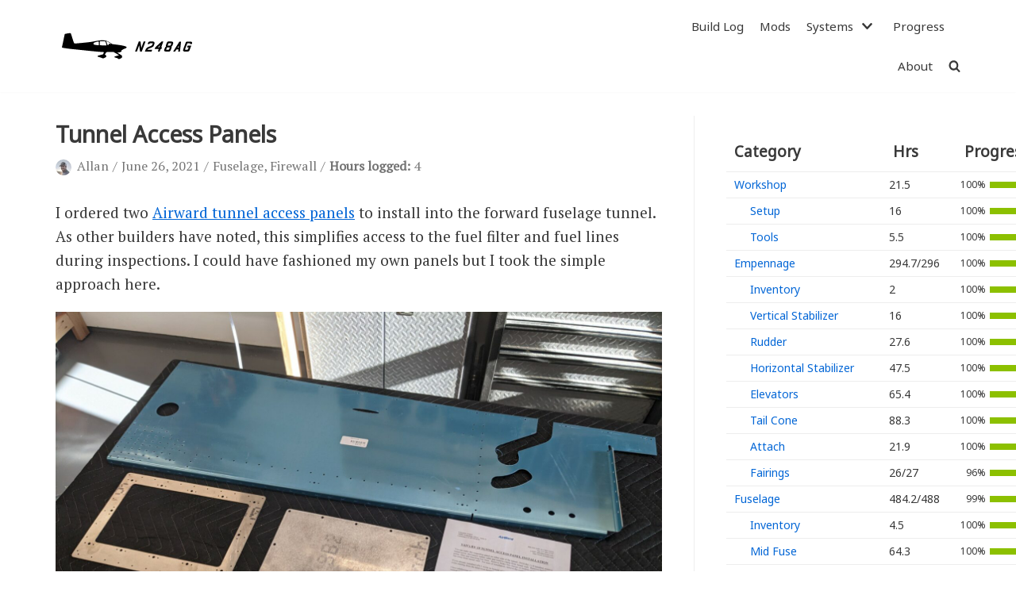

--- FILE ---
content_type: text/html; charset=UTF-8
request_url: https://airplane.allanglen.com/2021/06/26/tunnel-access-panels/
body_size: 12440
content:
<!DOCTYPE html>
<html lang="en-US">

<head>
	<meta charset="UTF-8">
	<meta name="viewport" content="width=device-width, initial-scale=1, minimum-scale=1">
	<link rel="profile" href="https://gmpg.org/xfn/11">
			<link rel="pingback" href="https://airplane.allanglen.com/xmlrpc.php">
		<title>Tunnel Access Panels &#8211; Glen Family RV-10</title>
<meta name='robots' content='max-image-preview:large' />
<link rel='dns-prefetch' href='//www.googletagmanager.com' />
<link rel='dns-prefetch' href='//fonts.googleapis.com' />
<link rel='dns-prefetch' href='//s.w.org' />
<link rel='dns-prefetch' href='//c0.wp.com' />
<link rel="alternate" type="application/rss+xml" title="Glen Family RV-10 &raquo; Feed" href="https://airplane.allanglen.com/feed/" />
<link rel="alternate" type="application/rss+xml" title="Glen Family RV-10 &raquo; Comments Feed" href="https://airplane.allanglen.com/comments/feed/" />
<link rel="alternate" type="application/rss+xml" title="Glen Family RV-10 &raquo; Tunnel Access Panels Comments Feed" href="https://airplane.allanglen.com/2021/06/26/tunnel-access-panels/feed/" />
		<script type="text/javascript">
			window._wpemojiSettings = {"baseUrl":"https:\/\/s.w.org\/images\/core\/emoji\/13.0.1\/72x72\/","ext":".png","svgUrl":"https:\/\/s.w.org\/images\/core\/emoji\/13.0.1\/svg\/","svgExt":".svg","source":{"concatemoji":"https:\/\/airplane.allanglen.com\/wp-includes\/js\/wp-emoji-release.min.js?ver=5.7.14"}};
			!function(e,a,t){var n,r,o,i=a.createElement("canvas"),p=i.getContext&&i.getContext("2d");function s(e,t){var a=String.fromCharCode;p.clearRect(0,0,i.width,i.height),p.fillText(a.apply(this,e),0,0);e=i.toDataURL();return p.clearRect(0,0,i.width,i.height),p.fillText(a.apply(this,t),0,0),e===i.toDataURL()}function c(e){var t=a.createElement("script");t.src=e,t.defer=t.type="text/javascript",a.getElementsByTagName("head")[0].appendChild(t)}for(o=Array("flag","emoji"),t.supports={everything:!0,everythingExceptFlag:!0},r=0;r<o.length;r++)t.supports[o[r]]=function(e){if(!p||!p.fillText)return!1;switch(p.textBaseline="top",p.font="600 32px Arial",e){case"flag":return s([127987,65039,8205,9895,65039],[127987,65039,8203,9895,65039])?!1:!s([55356,56826,55356,56819],[55356,56826,8203,55356,56819])&&!s([55356,57332,56128,56423,56128,56418,56128,56421,56128,56430,56128,56423,56128,56447],[55356,57332,8203,56128,56423,8203,56128,56418,8203,56128,56421,8203,56128,56430,8203,56128,56423,8203,56128,56447]);case"emoji":return!s([55357,56424,8205,55356,57212],[55357,56424,8203,55356,57212])}return!1}(o[r]),t.supports.everything=t.supports.everything&&t.supports[o[r]],"flag"!==o[r]&&(t.supports.everythingExceptFlag=t.supports.everythingExceptFlag&&t.supports[o[r]]);t.supports.everythingExceptFlag=t.supports.everythingExceptFlag&&!t.supports.flag,t.DOMReady=!1,t.readyCallback=function(){t.DOMReady=!0},t.supports.everything||(n=function(){t.readyCallback()},a.addEventListener?(a.addEventListener("DOMContentLoaded",n,!1),e.addEventListener("load",n,!1)):(e.attachEvent("onload",n),a.attachEvent("onreadystatechange",function(){"complete"===a.readyState&&t.readyCallback()})),(n=t.source||{}).concatemoji?c(n.concatemoji):n.wpemoji&&n.twemoji&&(c(n.twemoji),c(n.wpemoji)))}(window,document,window._wpemojiSettings);
		</script>
		<style type="text/css">
img.wp-smiley,
img.emoji {
	display: inline !important;
	border: none !important;
	box-shadow: none !important;
	height: 1em !important;
	width: 1em !important;
	margin: 0 .07em !important;
	vertical-align: -0.1em !important;
	background: none !important;
	padding: 0 !important;
}
</style>
	<link rel='stylesheet' id='wp-block-library-css'  href='https://c0.wp.com/c/5.7.14/wp-includes/css/dist/block-library/style.min.css' type='text/css' media='all' />
<style id='wp-block-library-inline-css' type='text/css'>
.has-text-align-justify{text-align:justify;}
</style>
<link rel='stylesheet' id='parent-style-css'  href='https://airplane.allanglen.com/wp-content/themes/neve/style.css?ver=5.7.14' type='text/css' media='all' />
<link rel='stylesheet' id='child-style-css'  href='https://airplane.allanglen.com/wp-content/themes/neve-child/style.css?ver=9538' type='text/css' media='all' />
<link rel='stylesheet' id='neve-style-css'  href='https://airplane.allanglen.com/wp-content/themes/neve/style.min.css?ver=2.10.1' type='text/css' media='all' />
<style id='neve-style-inline-css' type='text/css'>
.header-menu-sidebar-inner li.menu-item-nav-search { display: none; }
 .container{ max-width: 748px; } .has-neve-button-color-color{ color: var(--nv-primary-accent)!important; } .has-neve-button-color-background-color{ background-color: var(--nv-primary-accent)!important; } .single-post-container .alignfull > [class*="__inner-container"], .single-post-container .alignwide > [class*="__inner-container"]{ max-width:718px } .button.button-primary, button, input[type=button], .btn, input[type="submit"], /* Buttons in navigation */ ul[id^="nv-primary-navigation"] li.button.button-primary > a, .menu li.button.button-primary > a, .wp-block-button.is-style-primary .wp-block-button__link, .wc-block-grid .wp-block-button .wp-block-button__link, form input[type="submit"], form button[type="submit"], #comments input[type="submit"]{ background-color: var(--nv-primary-accent);color: #ffffff;border-radius:3px;border:none;border-width:1px 1px 1px 1px; } .button.button-primary:hover, ul[id^="nv-primary-navigation"] li.button.button-primary > a:hover, .menu li.button.button-primary > a:hover, .wp-block-button.is-style-primary .wp-block-button__link:hover, .wc-block-grid .wp-block-button .wp-block-button__link:hover, form input[type="submit"]:hover, form button[type="submit"]:hover, #comments input[type="submit"]:hover{ background-color: var(--nv-primary-accent);color: #ffffff; } .button.button-secondary:not(.secondary-default), .wp-block-button.is-style-secondary .wp-block-button__link, .button.button-secondary.secondary-default{ background-color: rgba(0,0,0,0);color: var(--nv-text-color);border-radius:3px;border:1px solid;border-width:1px 1px 1px 1px; } .button.button-secondary:not(.secondary-default):hover, .wp-block-button.is-style-secondary .wp-block-button__link:hover, .button.button-secondary.secondary-default:hover{ background-color: rgba(0,0,0,0);color: var(--nv-text-color); } body, .site-title{ font-size: 15px; line-height: 1.6; font-weight: 400; text-transform: none; font-family: PT Serif, var(--nv-fallback-ff); } h1, .single h1.entry-title{ font-size: 1.5em; font-family: Noto Sans, var(--nv-fallback-ff); } h2{ font-size: 1.3em; font-family: Noto Sans, var(--nv-fallback-ff); } h3, .woocommerce-checkout h3{ font-size: 1.1em; font-family: Noto Sans, var(--nv-fallback-ff); } h4{ font-size: 1em; font-family: Noto Sans, var(--nv-fallback-ff); } h5{ font-size: 0.75em; font-family: Noto Sans, var(--nv-fallback-ff); } h6{ font-size: 0.75em; font-family: Noto Sans, var(--nv-fallback-ff); } .nv-post-thumbnail-wrap img{ box-shadow:0 1px 3px -2px rgba(0, 0, 0, 0.12), 0 1px 2px rgba(0, 0, 0, 0.1); } form:not([role="search"]):not(.woocommerce-cart-form):not(.woocommerce-ordering):not(.cart) input:read-write:not(#coupon_code), form textarea, form select{ margin-bottom: 10px; } form input:read-write, form textarea, form select, form select option, form.wp-block-search input.wp-block-search__input{ color: var(--nv-text-color); } form label, .wpforms-container .wpforms-field-label{ margin-bottom: 10px; } form.search-form input:read-write{ padding-right:45px !important; } .header-main-inner,.header-main-inner a:not(.button),.header-main-inner .navbar-toggle{ color: var(--nv-text-color); } .header-main-inner .nv-icon svg,.header-main-inner .nv-contact-list svg{ fill: var(--nv-text-color); } .header-main-inner .icon-bar{ background-color: var(--nv-text-color); } .hfg_header .header-main-inner .nav-ul .sub-menu{ background-color: var(--nv-site-bg); } .hfg_header .header-main-inner{ background-color: var(--nv-site-bg); } .header-menu-sidebar .header-menu-sidebar-bg,.header-menu-sidebar .header-menu-sidebar-bg a:not(.button),.header-menu-sidebar .header-menu-sidebar-bg .navbar-toggle{ color: var(--nv-text-color); } .header-menu-sidebar .header-menu-sidebar-bg .nv-icon svg,.header-menu-sidebar .header-menu-sidebar-bg .nv-contact-list svg{ fill: var(--nv-text-color); } .header-menu-sidebar .header-menu-sidebar-bg .icon-bar{ background-color: var(--nv-text-color); } .hfg_header .header-menu-sidebar .header-menu-sidebar-bg .nav-ul .sub-menu{ background-color: var(--nv-site-bg); } .hfg_header .header-menu-sidebar .header-menu-sidebar-bg{ background-color: var(--nv-site-bg); } .builder-item--logo .site-logo img{ max-width: 140px; } .builder-item--nav-icon .navbar-toggle{ padding:10px 15px 10px 15px; } .builder-item--nav-icon{ margin:0px 0px 0px 0px; } .builder-item--primary-menu .nav-menu-primary > .nav-ul li:not(.woocommerce-mini-cart-item) > a,.builder-item--primary-menu .nav-menu-primary > .nav-ul .has-caret > a,.builder-item--primary-menu .nav-menu-primary > .nav-ul .neve-mm-heading span,.builder-item--primary-menu .nav-menu-primary > .nav-ul .has-caret{ color: var(--nv-text-color); } .builder-item--primary-menu .nav-menu-primary > .nav-ul li:not(.woocommerce-mini-cart-item) > a:after,.builder-item--primary-menu .nav-menu-primary > .nav-ul li > .has-caret > a:after{ background-color: var(--nv-secondary-accent); } .builder-item--primary-menu .nav-menu-primary > .nav-ul li:not(.woocommerce-mini-cart-item):hover > a,.builder-item--primary-menu .nav-menu-primary > .nav-ul li:hover > .has-caret > a,.builder-item--primary-menu .nav-menu-primary > .nav-ul li:hover > .has-caret{ color: var(--nv-secondary-accent); } .builder-item--primary-menu .nav-menu-primary > .nav-ul li:hover > .has-caret svg{ fill: var(--nv-secondary-accent); } .builder-item--primary-menu .nav-menu-primary > .nav-ul li.current-menu-item > a,.builder-item--primary-menu .nav-menu-primary > .nav-ul li.current_page_item > a,.builder-item--primary-menu .nav-menu-primary > .nav-ul li.current_page_item > .has-caret > a{ color: var(--nv-primary-accent); } .builder-item--primary-menu .nav-menu-primary > .nav-ul li.current-menu-item > .has-caret svg{ fill: var(--nv-primary-accent); } .builder-item--primary-menu .nav-ul > li:not(:last-of-type){ margin-right:20px; } .builder-item--primary-menu .style-full-height .nav-ul li:not(.menu-item-nav-search):not(.menu-item-nav-cart):hover > a:after{ width: calc(100% + 20px); } .builder-item--primary-menu .nav-ul li a, .builder-item--primary-menu .neve-mm-heading span{ min-height: 25px; } .builder-item--primary-menu{ font-size: 1em; line-height: 1.6em; letter-spacing: 0px; font-weight: 500; text-transform: none; padding:0px 0px 0px 0px;margin:0px 0px 0px 0px; } .builder-item--primary-menu svg{ width: 1em;height: 1em; } .builder-item--header_search > .search-field form input[type=submit],.builder-item--header_search > .search-field form .nv-search-icon-wrap{ width: 14px; } .builder-item--header_search > .search-field form input[type=search]{ height: 40px; font-size: 14px; padding-right:45px;border-width:1px 1px 1px 1px;border-radius:1px 1px 1px 1px; } .builder-item--header_search > .search-field form .nv-search-icon-wrap .nv-icon svg{ width: 14px;height: 14px; } .builder-item--header_search > .search-field form{ padding:0px 0px 0px 0px; } .builder-item--header_search{ margin:0px 0px 0px 0px; } .footer-bottom-inner{ background-color: var(--nv-site-bg); } .footer-bottom-inner,.footer-bottom-inner a:not(.button),.footer-bottom-inner .navbar-toggle{ color: var(--nv-text-color); } .footer-bottom-inner .nv-icon svg,.footer-bottom-inner .nv-contact-list svg{ fill: var(--nv-text-color); } .footer-bottom-inner .icon-bar{ background-color: var(--nv-text-color); } .footer-bottom-inner .nav-ul .sub-menu{ background-color: var(--nv-site-bg); } .builder-item--footer_copyright{ font-size: 1em; line-height: 1.6em; letter-spacing: 0px; font-weight: 500; text-transform: none; padding:0px 0px 0px 0px;margin:0px 0px 0px 0px; } .builder-item--footer_copyright svg{ width: 1em;height: 1em; } @media(min-width: 576px){ .container{ max-width: 992px; } .single-post-container .alignfull > [class*="__inner-container"], .single-post-container .alignwide > [class*="__inner-container"]{ max-width:962px } body, .site-title{ font-size: 16px; line-height: 1.6; } h1, .single h1.entry-title{ font-size: 1.5em; } h2{ font-size: 1.3em; } h3, .woocommerce-checkout h3{ font-size: 1.1em; } h4{ font-size: 1em; } h5{ font-size: 0.75em; } h6{ font-size: 0.75em; } .builder-item--logo .site-logo img{ max-width: 180px; } .builder-item--nav-icon .navbar-toggle{ padding:10px 15px 10px 15px; } .builder-item--nav-icon{ margin:0px 0px 0px 0px; } .builder-item--primary-menu .nav-ul > li:not(:last-of-type){ margin-right:20px; } .builder-item--primary-menu .style-full-height .nav-ul li:not(.menu-item-nav-search):not(.menu-item-nav-cart):hover > a:after{ width: calc(100% + 20px); } .builder-item--primary-menu .nav-ul li a, .builder-item--primary-menu .neve-mm-heading span{ min-height: 25px; } .builder-item--primary-menu{ font-size: 1em; line-height: 1.6em; letter-spacing: 0px; padding:0px 0px 0px 0px;margin:0px 0px 0px 0px; } .builder-item--primary-menu svg{ width: 1em;height: 1em; } .builder-item--header_search > .search-field form input[type=submit],.builder-item--header_search > .search-field form .nv-search-icon-wrap{ width: 14px; } .builder-item--header_search > .search-field form input[type=search]{ height: 40px; font-size: 14px; padding-right:45px;border-width:1px 1px 1px 1px;border-radius:1px 1px 1px 1px; } .builder-item--header_search > .search-field form .nv-search-icon-wrap .nv-icon svg{ width: 14px;height: 14px; } .builder-item--header_search > .search-field form{ padding:0px 0px 0px 0px; } .builder-item--header_search{ margin:0px 0px 0px 0px; } .builder-item--footer_copyright{ font-size: 1em; line-height: 1.6em; letter-spacing: 0px; padding:0px 0px 0px 0px;margin:0px 0px 0px 0px; } .builder-item--footer_copyright svg{ width: 1em;height: 1em; } }@media(min-width: 960px){ .container{ max-width: 1170px; } body:not(.single):not(.archive):not(.blog):not(.search) .neve-main > .container .col{ max-width: 100%; } body:not(.single):not(.archive):not(.blog):not(.search) .nv-sidebar-wrap{ max-width: 0%; } .neve-main > .single-post-container .nv-single-post-wrap.col{ max-width: 70%; } .single-post-container .alignfull > [class*="__inner-container"], .single-post-container .alignwide > [class*="__inner-container"]{ max-width:789px } .container-fluid.single-post-container .alignfull > [class*="__inner-container"], .container-fluid.single-post-container .alignwide > [class*="__inner-container"]{ max-width:calc(70% + 15px) } .neve-main > .single-post-container .nv-sidebar-wrap{ max-width: 30%; } body, .site-title{ font-size: 19px; line-height: 1.6; } h1, .single h1.entry-title{ font-size: 1.5em; } h2{ font-size: 1.3em; } h3, .woocommerce-checkout h3{ font-size: 1em; } h4{ font-size: 1em; } h5{ font-size: 0.9em; } h6{ font-size: 0.9em; } .builder-item--logo .site-logo img{ max-width: 180px; } .builder-item--logo .site-logo{ padding:0px 0px 0px 0px; } .builder-item--logo{ margin-top:-6px;margin-bottom:-6px; } .builder-item--nav-icon .navbar-toggle{ padding:10px 15px 10px 15px; } .builder-item--nav-icon{ margin:0px 0px 0px 0px; } .builder-item--primary-menu .nav-ul > li:not(:last-of-type){ margin-right:20px; } .builder-item--primary-menu .style-full-height .nav-ul li:not(.menu-item-nav-search):not(.menu-item-nav-cart) > a:after{ left:-10px;right:-10px } .builder-item--primary-menu .style-full-height .nav-ul li:not(.menu-item-nav-search):not(.menu-item-nav-cart):hover > a:after{ width: calc(100% + 20px); } .builder-item--primary-menu .nav-ul li a, .builder-item--primary-menu .neve-mm-heading span{ min-height: 25px; } .builder-item--primary-menu{ font-size: 1em; line-height: 1.6em; letter-spacing: 0px; padding:0px 0px 0px 0px;margin:0px 0px 0px 0px; } .builder-item--primary-menu svg{ width: 1em;height: 1em; } .builder-item--header_search > .search-field form input[type=submit],.builder-item--header_search > .search-field form .nv-search-icon-wrap{ width: 14px; } .builder-item--header_search > .search-field form input[type=search]{ height: 40px; font-size: 14px; padding-right:45px;border-width:1px 1px 1px 1px;border-radius:1px 1px 1px 1px; } .builder-item--header_search > .search-field form .nv-search-icon-wrap .nv-icon svg{ width: 14px;height: 14px; } .builder-item--header_search > .search-field form{ padding:0px 0px 0px 0px; } .builder-item--header_search{ margin:0px 0px 0px 0px; } .builder-item--footer_copyright{ font-size: 1em; line-height: 1.6em; letter-spacing: 0px; padding:0px 0px 0px 0px;margin:0px 0px 0px 0px; } .builder-item--footer_copyright svg{ width: 1em;height: 1em; } }:root{--nv-primary-accent:#0366d6;--nv-secondary-accent:#0e509a;--nv-site-bg:#ffffff;--nv-light-bg:#ededed;--nv-dark-bg:#14171c;--nv-text-color:#393939;--nv-text-dark-bg:#ffffff;--nv-c-1:#77b978;--nv-c-2:#f37262;--nv-fallback-ff:Arial, Helvetica, sans-serif;}
</style>
<link rel='stylesheet' id='recent-posts-widget-with-thumbnails-public-style-css'  href='https://airplane.allanglen.com/wp-content/plugins/recent-posts-widget-with-thumbnails/public.css?ver=7.1.1' type='text/css' media='all' />
<link rel='stylesheet' id='neve-google-font-pt-serif-css'  href='//fonts.googleapis.com/css?family=PT+Serif%3A400&#038;display=swap&#038;ver=5.7.14' type='text/css' media='all' />
<link rel='stylesheet' id='neve-google-font-noto-sans-css'  href='//fonts.googleapis.com/css?family=Noto+Sans%3A400&#038;display=swap&#038;ver=5.7.14' type='text/css' media='all' />
<link rel='stylesheet' id='jetpack_css-css'  href='https://c0.wp.com/p/jetpack/9.4.4/css/jetpack.css' type='text/css' media='all' />

<!-- Google tag (gtag.js) snippet added by Site Kit -->
<!-- Google Analytics snippet added by Site Kit -->
<script type='text/javascript' src='https://www.googletagmanager.com/gtag/js?id=G-2194KG3QNV' id='google_gtagjs-js' async></script>
<script type='text/javascript' id='google_gtagjs-js-after'>
window.dataLayer = window.dataLayer || [];function gtag(){dataLayer.push(arguments);}
gtag("set","linker",{"domains":["airplane.allanglen.com"]});
gtag("js", new Date());
gtag("set", "developer_id.dZTNiMT", true);
gtag("config", "G-2194KG3QNV");
</script>
<link rel="https://api.w.org/" href="https://airplane.allanglen.com/wp-json/" /><link rel="alternate" type="application/json" href="https://airplane.allanglen.com/wp-json/wp/v2/posts/2474" /><link rel="EditURI" type="application/rsd+xml" title="RSD" href="https://airplane.allanglen.com/xmlrpc.php?rsd" />
<link rel="wlwmanifest" type="application/wlwmanifest+xml" href="https://airplane.allanglen.com/wp-includes/wlwmanifest.xml" /> 
<meta name="generator" content="WordPress 5.7.14" />
<link rel="canonical" href="https://airplane.allanglen.com/2021/06/26/tunnel-access-panels/" />
<link rel='shortlink' href='https://airplane.allanglen.com/?p=2474' />
<link rel="alternate" type="application/json+oembed" href="https://airplane.allanglen.com/wp-json/oembed/1.0/embed?url=https%3A%2F%2Fairplane.allanglen.com%2F2021%2F06%2F26%2Ftunnel-access-panels%2F" />
<link rel="alternate" type="text/xml+oembed" href="https://airplane.allanglen.com/wp-json/oembed/1.0/embed?url=https%3A%2F%2Fairplane.allanglen.com%2F2021%2F06%2F26%2Ftunnel-access-panels%2F&#038;format=xml" />
<meta name="generator" content="Site Kit by Google 1.170.0" /><style type='text/css'>img#wpstats{display:none}</style><link rel="icon" href="https://airplane.allanglen.com/wp-content/uploads/2019/06/cropped-rv10-icon-32x32.png" sizes="32x32" />
<link rel="icon" href="https://airplane.allanglen.com/wp-content/uploads/2019/06/cropped-rv10-icon-192x192.png" sizes="192x192" />
<link rel="apple-touch-icon" href="https://airplane.allanglen.com/wp-content/uploads/2019/06/cropped-rv10-icon-180x180.png" />
<meta name="msapplication-TileImage" content="https://airplane.allanglen.com/wp-content/uploads/2019/06/cropped-rv10-icon-270x270.png" />
		<style type="text/css" id="wp-custom-css">
			.primary-menu-ul a {
	font-family: "Noto Sans";
	font-weight: 600;
	font-size: 0.8em;
}

.build-hours {
	font-family: "Noto Sans"
}

.nv-post-thumbnail-wrap img {
	display: flex;
	object-fit: cover;
	height: 200px;
}

.nv-thumb-wrap img {
	display: flex;
	object-fit: cover;
	height: 200px;
	display: none;
}

.wp-block-image figcaption {
    margin-top: .5em;
	  margin-bottom: 3em;
    font-size: 15px;
    text-align: center;
}

.mods-table {
	font-size: smaller;
}

.mods-table table {
	margin: 0px 0px 30px 0px;
}

.mods-table table td {
	vertical-align: middle;
}

.wp-block-group {
	padding: 8px;
	border: 1px solid #bbb;
	border-radius:4px;
	background: #ffffff;
	margin-bottom: 30px;
}		</style>
		</head>

<body  class="post-template-default single single-post postid-2474 single-format-standard wp-custom-logo nv-sidebar-right menu_sidebar_dropdown" id="neve_body"  >
<div class="wrapper">
		<header class="header" role="banner">
		<a class="neve-skip-link show-on-focus" href="#content" tabindex="0">
			Skip to content		</a>
		<div id="header-grid"  class="hfg_header site-header">
	
<nav class="header--row header-main hide-on-mobile hide-on-tablet layout-full-contained nv-navbar header--row"
	data-row-id="main" data-show-on="desktop">

	<div
		class="header--row-inner header-main-inner">
		<div class="container">
			<div
				class="row row--wrapper"
				data-section="hfg_header_layout_main" >
				<div class="builder-item hfg-item-first col-3 desktop-left"><div class="item--inner builder-item--logo"
		data-section="title_tagline"
		data-item-id="logo">
	<div class="site-logo">
	<a class="brand" href="https://airplane.allanglen.com/" title="Glen Family RV-10"
			aria-label="Glen Family RV-10"><img src="https://airplane.allanglen.com/wp-content/uploads/2019/06/rv10_path.svg" alt=""></a></div>

	</div>

</div><div class="builder-item has-nav hfg-item-last col-4 desktop-right offset-5"><div class="item--inner builder-item--primary-menu has_menu"
		data-section="header_menu_primary"
		data-item-id="primary-menu">
	<div class="nv-nav-wrap">
	<div role="navigation" class="style-plain nav-menu-primary"
			aria-label="Primary Menu">

		<ul id="nv-primary-navigation-main" class="primary-menu-ul nav-ul"><li id="menu-item-64" class="menu-item menu-item-type-taxonomy menu-item-object-category current-post-ancestor menu-item-64"><a href="https://airplane.allanglen.com/category/build/">Build Log</a></li>
<li id="menu-item-1031" class="menu-item menu-item-type-post_type menu-item-object-page menu-item-1031"><a href="https://airplane.allanglen.com/mods/">Mods</a></li>
<li id="menu-item-2184" class="menu-item menu-item-type-post_type menu-item-object-page menu-item-has-children menu-item-2184"><a href="https://airplane.allanglen.com/systems/"><span class="menu-item-title-wrap">Systems</span><div class="caret-wrap 3" tabindex="0"><span class="caret"><svg xmlns="http://www.w3.org/2000/svg" viewBox="0 0 448 512"><path d="M207.029 381.476L12.686 187.132c-9.373-9.373-9.373-24.569 0-33.941l22.667-22.667c9.357-9.357 24.522-9.375 33.901-.04L224 284.505l154.745-154.021c9.379-9.335 24.544-9.317 33.901.04l22.667 22.667c9.373 9.373 9.373 24.569 0 33.941L240.971 381.476c-9.373 9.372-24.569 9.372-33.942 0z"/></svg></span></div></a>
<ul class="sub-menu">
	<li id="menu-item-3131" class="menu-item menu-item-type-post_type menu-item-object-page menu-item-3131"><a href="https://airplane.allanglen.com/systems/avionics/">Avionics</a></li>
	<li id="menu-item-3130" class="menu-item menu-item-type-post_type menu-item-object-page menu-item-3130"><a href="https://airplane.allanglen.com/systems/communications/">Antennas</a></li>
	<li id="menu-item-3129" class="menu-item menu-item-type-post_type menu-item-object-page menu-item-3129"><a href="https://airplane.allanglen.com/systems/electrical/">Electrical</a></li>
	<li id="menu-item-3128" class="menu-item menu-item-type-post_type menu-item-object-page menu-item-3128"><a href="https://airplane.allanglen.com/systems/ignition/">Ignition</a></li>
	<li id="menu-item-4465" class="menu-item menu-item-type-custom menu-item-object-custom menu-item-4465"><a href="https://airplane.allanglen.com/category/build/mods/ac/">Air Cond.</a></li>
	<li id="menu-item-4466" class="menu-item menu-item-type-custom menu-item-object-custom menu-item-4466"><a href="https://airplane.allanglen.com/category/build/mods/oxygen/">Oxygen</a></li>
</ul>
</li>
<li id="menu-item-1079" class="menu-item menu-item-type-post_type menu-item-object-page menu-item-1079"><a href="https://airplane.allanglen.com/progress/">Progress</a></li>
<li id="menu-item-48" class="menu-item menu-item-type-post_type menu-item-object-page menu-item-48"><a href="https://airplane.allanglen.com/about-the-rv10/">About</a></li>
<li class="menu-item-nav-search minimal" id="nv-menu-item-search-1" tabindex="0" aria-label="search"><a href="#" class="nv-nav-search-icon" ><div class="nv-icon nv-search" >
				<svg width="15" height="15" viewBox="0 0 1792 1792" xmlns="http://www.w3.org/2000/svg"><path d="M1216 832q0-185-131.5-316.5t-316.5-131.5-316.5 131.5-131.5 316.5 131.5 316.5 316.5 131.5 316.5-131.5 131.5-316.5zm512 832q0 52-38 90t-90 38q-54 0-90-38l-343-342q-179 124-399 124-143 0-273.5-55.5t-225-150-150-225-55.5-273.5 55.5-273.5 150-225 225-150 273.5-55.5 273.5 55.5 225 150 150 225 55.5 273.5q0 220-124 399l343 343q37 37 37 90z"/></svg>
			</div></a><div class="nv-nav-search"><form role="search" method="get" class="search-form" action="https://airplane.allanglen.com/">
				<label>
					<span class="screen-reader-text">Search for:</span>
					<input type="search" class="search-field" placeholder="Search &hellip;" value="" name="s" />
				</label>
				<input type="submit" class="search-submit" value="Search" />
			<div class="nv-search-icon-wrap"><div class="nv-icon nv-search" >
				<svg width="15" height="15" viewBox="0 0 1792 1792" xmlns="http://www.w3.org/2000/svg"><path d="M1216 832q0-185-131.5-316.5t-316.5-131.5-316.5 131.5-131.5 316.5 131.5 316.5 316.5 131.5 316.5-131.5 131.5-316.5zm512 832q0 52-38 90t-90 38q-54 0-90-38l-343-342q-179 124-399 124-143 0-273.5-55.5t-225-150-150-225-55.5-273.5 55.5-273.5 150-225 225-150 273.5-55.5 273.5 55.5 225 150 150 225 55.5 273.5q0 220-124 399l343 343q37 37 37 90z"/></svg>
			</div></div></form></div></li></ul>	</div>
</div>

	</div>

</div>							</div>
		</div>
	</div>
</nav>


<nav class="header--row header-main hide-on-desktop layout-full-contained nv-navbar header--row"
	data-row-id="main" data-show-on="mobile">

	<div
		class="header--row-inner header-main-inner">
		<div class="container">
			<div
				class="row row--wrapper"
				data-section="hfg_header_layout_main" >
				<div class="builder-item hfg-item-first col-4 tablet-left mobile-left"><div class="item--inner builder-item--logo"
		data-section="title_tagline"
		data-item-id="logo">
	<div class="site-logo">
	<a class="brand" href="https://airplane.allanglen.com/" title="Glen Family RV-10"
			aria-label="Glen Family RV-10"><img src="https://airplane.allanglen.com/wp-content/uploads/2019/06/rv10_path.svg" alt=""></a></div>

	</div>

</div><div class="builder-item hfg-item-last col-3 tablet-right mobile-right offset-5"><div class="item--inner builder-item--nav-icon"
		data-section="header_menu_icon"
		data-item-id="nav-icon">
	<div class="menu-mobile-toggle item-button navbar-toggle-wrapper">
	<button class="navbar-toggle"
					aria-label="
			Navigation Menu			">
				<div class="bars">
			<span class="icon-bar"></span>
			<span class="icon-bar"></span>
			<span class="icon-bar"></span>
		</div>
		<span class="screen-reader-text">Toggle Navigation</span>
	</button>
</div> <!--.navbar-toggle-wrapper-->


	</div>

</div>							</div>
		</div>
	</div>
</nav>

<div id="header-menu-sidebar" class="header-menu-sidebar menu-sidebar-panel dropdown">
	<div id="header-menu-sidebar-bg" class="header-menu-sidebar-bg">
		<div class="close-sidebar-panel navbar-toggle-wrapper">
			<button class="navbar-toggle active" 					aria-label="
				Navigation Menu				">
				<div class="bars">
					<span class="icon-bar"></span>
					<span class="icon-bar"></span>
					<span class="icon-bar"></span>
				</div>
				<span class="screen-reader-text">
				Toggle Navigation					</span>
			</button>
		</div>
		<div id="header-menu-sidebar-inner" class="header-menu-sidebar-inner  container">
			<div class="builder-item hfg-item-first col-12 desktop-left tablet-left mobile-left"><div class="item--inner builder-item--header_search"
		data-section="header_search"
		data-item-id="header_search">
	<div class="component-wrap search-field">
	<div class="widget widget-search"  style="padding: 0;margin: 8px 2px;"  >
		<form role="search" method="get" class="search-form" action="https://airplane.allanglen.com/"><label><span class="screen-reader-text">Search for...</span><input type="search" class="search-field" placeholder="Search for..." value="" name="s"></label><input type="submit" class="search-submit" value="Search"><div class="nv-search-icon-wrap"><div class="nv-icon nv-search" >
				<svg width="15" height="15" viewBox="0 0 1792 1792" xmlns="http://www.w3.org/2000/svg"><path d="M1216 832q0-185-131.5-316.5t-316.5-131.5-316.5 131.5-131.5 316.5 131.5 316.5 316.5 131.5 316.5-131.5 131.5-316.5zm512 832q0 52-38 90t-90 38q-54 0-90-38l-343-342q-179 124-399 124-143 0-273.5-55.5t-225-150-150-225-55.5-273.5 55.5-273.5 150-225 225-150 273.5-55.5 273.5 55.5 225 150 150 225 55.5 273.5q0 220-124 399l343 343q37 37 37 90z"/></svg>
			</div></div></form>	</div>
</div>
	</div>

</div><div class="builder-item has-nav hfg-item-last col-12 desktop-right tablet-left mobile-left"><div class="item--inner builder-item--primary-menu has_menu"
		data-section="header_menu_primary"
		data-item-id="primary-menu">
	<div class="nv-nav-wrap">
	<div role="navigation" class="style-plain nav-menu-primary"
			aria-label="Primary Menu">

		<ul id="nv-primary-navigation-sidebar" class="primary-menu-ul nav-ul"><li class="menu-item menu-item-type-taxonomy menu-item-object-category current-post-ancestor menu-item-64"><a href="https://airplane.allanglen.com/category/build/">Build Log</a></li>
<li class="menu-item menu-item-type-post_type menu-item-object-page menu-item-1031"><a href="https://airplane.allanglen.com/mods/">Mods</a></li>
<li class="menu-item menu-item-type-post_type menu-item-object-page menu-item-has-children menu-item-2184"><a href="https://airplane.allanglen.com/systems/"><span class="menu-item-title-wrap">Systems</span><div class="caret-wrap 3" tabindex="0"><span class="caret"><svg xmlns="http://www.w3.org/2000/svg" viewBox="0 0 448 512"><path d="M207.029 381.476L12.686 187.132c-9.373-9.373-9.373-24.569 0-33.941l22.667-22.667c9.357-9.357 24.522-9.375 33.901-.04L224 284.505l154.745-154.021c9.379-9.335 24.544-9.317 33.901.04l22.667 22.667c9.373 9.373 9.373 24.569 0 33.941L240.971 381.476c-9.373 9.372-24.569 9.372-33.942 0z"/></svg></span></div></a>
<ul class="sub-menu">
	<li class="menu-item menu-item-type-post_type menu-item-object-page menu-item-3131"><a href="https://airplane.allanglen.com/systems/avionics/">Avionics</a></li>
	<li class="menu-item menu-item-type-post_type menu-item-object-page menu-item-3130"><a href="https://airplane.allanglen.com/systems/communications/">Antennas</a></li>
	<li class="menu-item menu-item-type-post_type menu-item-object-page menu-item-3129"><a href="https://airplane.allanglen.com/systems/electrical/">Electrical</a></li>
	<li class="menu-item menu-item-type-post_type menu-item-object-page menu-item-3128"><a href="https://airplane.allanglen.com/systems/ignition/">Ignition</a></li>
	<li class="menu-item menu-item-type-custom menu-item-object-custom menu-item-4465"><a href="https://airplane.allanglen.com/category/build/mods/ac/">Air Cond.</a></li>
	<li class="menu-item menu-item-type-custom menu-item-object-custom menu-item-4466"><a href="https://airplane.allanglen.com/category/build/mods/oxygen/">Oxygen</a></li>
</ul>
</li>
<li class="menu-item menu-item-type-post_type menu-item-object-page menu-item-1079"><a href="https://airplane.allanglen.com/progress/">Progress</a></li>
<li class="menu-item menu-item-type-post_type menu-item-object-page menu-item-48"><a href="https://airplane.allanglen.com/about-the-rv10/">About</a></li>
<li class="menu-item-nav-search minimal" id="nv-menu-item-search-2" tabindex="0" aria-label="search"><a href="#" class="nv-nav-search-icon" ><div class="nv-icon nv-search" >
				<svg width="15" height="15" viewBox="0 0 1792 1792" xmlns="http://www.w3.org/2000/svg"><path d="M1216 832q0-185-131.5-316.5t-316.5-131.5-316.5 131.5-131.5 316.5 131.5 316.5 316.5 131.5 316.5-131.5 131.5-316.5zm512 832q0 52-38 90t-90 38q-54 0-90-38l-343-342q-179 124-399 124-143 0-273.5-55.5t-225-150-150-225-55.5-273.5 55.5-273.5 150-225 225-150 273.5-55.5 273.5 55.5 225 150 150 225 55.5 273.5q0 220-124 399l343 343q37 37 37 90z"/></svg>
			</div></a><div class="nv-nav-search"><form role="search" method="get" class="search-form" action="https://airplane.allanglen.com/">
				<label>
					<span class="screen-reader-text">Search for:</span>
					<input type="search" class="search-field" placeholder="Search &hellip;" value="" name="s" />
				</label>
				<input type="submit" class="search-submit" value="Search" />
			<div class="nv-search-icon-wrap"><div class="nv-icon nv-search" >
				<svg width="15" height="15" viewBox="0 0 1792 1792" xmlns="http://www.w3.org/2000/svg"><path d="M1216 832q0-185-131.5-316.5t-316.5-131.5-316.5 131.5-131.5 316.5 131.5 316.5 316.5 131.5 316.5-131.5 131.5-316.5zm512 832q0 52-38 90t-90 38q-54 0-90-38l-343-342q-179 124-399 124-143 0-273.5-55.5t-225-150-150-225-55.5-273.5 55.5-273.5 150-225 225-150 273.5-55.5 273.5 55.5 225 150 150 225 55.5 273.5q0 220-124 399l343 343q37 37 37 90z"/></svg>
			</div></div></form></div></li></ul>	</div>
</div>

	</div>

</div>		</div>
	</div>
</div>
<div class="header-menu-sidebar-overlay"></div>

</div>
	</header>
		
	<main id="content" class="neve-main" role="main">

	<div class="container single-post-container">
		<div class="row">
						<article id="post-2474"
					class="nv-single-post-wrap col post-2474 post type-post status-publish format-standard has-post-thumbnail hentry category-fuselage category-firewall tag-tunnel-access-panels tag-mods">
				<div class="entry-header"><div class="nv-title-meta-wrap"><h1 class="title entry-title ">Tunnel Access Panels</h1><ul class="nv-meta-list"><li  class="meta author vcard"><img class="photo" alt="Allan" src="https://secure.gravatar.com/avatar/393cdba8ac26d5d8cf6b7b625624ad78?s=20&#038;d=mm&#038;r=g" />&nbsp;<span class="author-name fn"><a href="https://airplane.allanglen.com/author/allanglen/" title="Posts by Allan" rel="author">Allan</a></span></li><li class="meta date posted-on"><time class="entry-date published" datetime="2021-06-26T10:39:24-06:00" content="2021-06-26">June 26, 2021</time><time class="updated" datetime="2021-07-10T22:14:58-06:00">July 10, 2021</time></li><li class="meta category"><a href="https://airplane.allanglen.com/category/build/fuselage/" rel="category tag">Fuselage</a>, <a href="https://airplane.allanglen.com/category/build/fuselage/firewall/" rel="category tag">Firewall</a></li><li class="meta category"><b>Hours logged: </b>4</li></ul></div></div><div class="nv-thumb-wrap"><img width="930" height="620" src="https://airplane.allanglen.com/wp-content/uploads/2021/06/pxl_20210625_1427295916665042653324634029-930x620.jpg" class="attachment-neve-blog size-neve-blog wp-post-image" alt="" loading="lazy" /></div><div class="nv-content-wrap entry-content">
<p>I ordered two <a href="https://www.airward.com/products/rv-10-tunnel-access-cs-screws-rv-10-tunnel-access-w-countersunk-screws">Airward tunnel access panels</a> to install into the forward fuselage tunnel. As other builders have noted, this simplifies access to the fuel filter and fuel lines during inspections. I could have fashioned my own panels but I took the simple approach here.</p>



<figure class="wp-block-image size-large"><img loading="lazy" width="2000" height="1500" src="https://airplane.allanglen.com/wp-content/uploads/2021/06/pxl_20210625_1427295916665042653324634029.jpg" alt="" class="wp-image-2460" srcset="https://airplane.allanglen.com/wp-content/uploads/2021/06/pxl_20210625_1427295916665042653324634029.jpg 2000w, https://airplane.allanglen.com/wp-content/uploads/2021/06/pxl_20210625_1427295916665042653324634029-300x225.jpg 300w, https://airplane.allanglen.com/wp-content/uploads/2021/06/pxl_20210625_1427295916665042653324634029-768x576.jpg 768w, https://airplane.allanglen.com/wp-content/uploads/2021/06/pxl_20210625_1427295916665042653324634029-1536x1152.jpg 1536w" sizes="(max-width: 2000px) 100vw, 2000px" /></figure>



<p>The kit is complete but the hole spacing in the reinforcement plates is slightly off. </p>



<figure class="wp-block-image"><img loading="lazy" width="2000" height="1500" src="https://airplane.allanglen.com/wp-content/uploads/2021/06/pxl_20210625_1431570462154620108945297281.jpg" alt="" class="wp-image-2458" srcset="https://airplane.allanglen.com/wp-content/uploads/2021/06/pxl_20210625_1431570462154620108945297281.jpg 2000w, https://airplane.allanglen.com/wp-content/uploads/2021/06/pxl_20210625_1431570462154620108945297281-300x225.jpg 300w, https://airplane.allanglen.com/wp-content/uploads/2021/06/pxl_20210625_1431570462154620108945297281-768x576.jpg 768w, https://airplane.allanglen.com/wp-content/uploads/2021/06/pxl_20210625_1431570462154620108945297281-1536x1152.jpg 1536w" sizes="(max-width: 2000px) 100vw, 2000px" /></figure>



<figure class="wp-block-image"><img loading="lazy" width="2000" height="1500" src="https://airplane.allanglen.com/wp-content/uploads/2021/06/pxl_20210625_1432055942645090373755370411.jpg" alt="" class="wp-image-2456" srcset="https://airplane.allanglen.com/wp-content/uploads/2021/06/pxl_20210625_1432055942645090373755370411.jpg 2000w, https://airplane.allanglen.com/wp-content/uploads/2021/06/pxl_20210625_1432055942645090373755370411-300x225.jpg 300w, https://airplane.allanglen.com/wp-content/uploads/2021/06/pxl_20210625_1432055942645090373755370411-768x576.jpg 768w, https://airplane.allanglen.com/wp-content/uploads/2021/06/pxl_20210625_1432055942645090373755370411-1536x1152.jpg 1536w" sizes="(max-width: 2000px) 100vw, 2000px" /></figure>



<p>The instructions have you align the plates 3 holes forward of the seat vertical wall but this position would conflict with the fuel selector bracket. I match drilled one hole before stopping and double-checking alignment with everything else. I have an extra hole to fill with a rivet but glad again for pausing before moving forward.</p>



<p>I ended up moving the plates to the fourth hole, the position showed here. This provides clearance from the fuel selector bracket. </p>



<p>Tip: Note that the two reinforcing plates aren&#8217;t symmetrical. If installing on both sides of the tunnel they need to mirror each other to be installed in the same position on both sides. This isn&#8217;t called out anywhere in the instructions.</p>



<figure class="wp-block-image"><img loading="lazy" width="2000" height="1500" src="https://airplane.allanglen.com/wp-content/uploads/2021/06/pxl_20210625_2057239644313483039332510648.jpg" alt="" class="wp-image-2457" srcset="https://airplane.allanglen.com/wp-content/uploads/2021/06/pxl_20210625_2057239644313483039332510648.jpg 2000w, https://airplane.allanglen.com/wp-content/uploads/2021/06/pxl_20210625_2057239644313483039332510648-300x225.jpg 300w, https://airplane.allanglen.com/wp-content/uploads/2021/06/pxl_20210625_2057239644313483039332510648-768x576.jpg 768w, https://airplane.allanglen.com/wp-content/uploads/2021/06/pxl_20210625_2057239644313483039332510648-1536x1152.jpg 1536w" sizes="(max-width: 2000px) 100vw, 2000px" /></figure>



<figure class="wp-block-image"><img loading="lazy" width="2000" height="1500" src="https://airplane.allanglen.com/wp-content/uploads/2021/06/pxl_20210625_2057322173259226950309135480.jpg" alt="" class="wp-image-2459" srcset="https://airplane.allanglen.com/wp-content/uploads/2021/06/pxl_20210625_2057322173259226950309135480.jpg 2000w, https://airplane.allanglen.com/wp-content/uploads/2021/06/pxl_20210625_2057322173259226950309135480-300x225.jpg 300w, https://airplane.allanglen.com/wp-content/uploads/2021/06/pxl_20210625_2057322173259226950309135480-768x576.jpg 768w, https://airplane.allanglen.com/wp-content/uploads/2021/06/pxl_20210625_2057322173259226950309135480-1536x1152.jpg 1536w" sizes="(max-width: 2000px) 100vw, 2000px" /></figure>



<figure class="wp-block-image"><img loading="lazy" width="1512" height="2016" src="https://airplane.allanglen.com/wp-content/uploads/2021/06/pxl_20210625_2110244366695592349574758661.jpg" alt="" class="wp-image-2461" srcset="https://airplane.allanglen.com/wp-content/uploads/2021/06/pxl_20210625_2110244366695592349574758661.jpg 1512w, https://airplane.allanglen.com/wp-content/uploads/2021/06/pxl_20210625_2110244366695592349574758661-225x300.jpg 225w, https://airplane.allanglen.com/wp-content/uploads/2021/06/pxl_20210625_2110244366695592349574758661-768x1024.jpg 768w, https://airplane.allanglen.com/wp-content/uploads/2021/06/pxl_20210625_2110244366695592349574758661-1152x1536.jpg 1152w" sizes="(max-width: 1512px) 100vw, 1512px" /></figure>



<figure class="wp-block-image"><img loading="lazy" width="2000" height="1500" src="https://airplane.allanglen.com/wp-content/uploads/2021/06/pxl_20210625_2110275413063012557106687756.jpg" alt="" class="wp-image-2462" srcset="https://airplane.allanglen.com/wp-content/uploads/2021/06/pxl_20210625_2110275413063012557106687756.jpg 2000w, https://airplane.allanglen.com/wp-content/uploads/2021/06/pxl_20210625_2110275413063012557106687756-300x225.jpg 300w, https://airplane.allanglen.com/wp-content/uploads/2021/06/pxl_20210625_2110275413063012557106687756-768x576.jpg 768w, https://airplane.allanglen.com/wp-content/uploads/2021/06/pxl_20210625_2110275413063012557106687756-1536x1152.jpg 1536w" sizes="(max-width: 2000px) 100vw, 2000px" /></figure>



<p>I split the difference between the misaligned holes and match drilled carefully in the drill press with a side block to avoid the bit from drifting. The outermost holes in the aplates end up slightly oval where they are offset (about 1/32&#8243;).</p>



<p>I then drilled the corners to #10 and clecoed the cover plate into place to mark the hole. I then upsized the corners with a step drill.</p>



<figure class="wp-block-image"><img loading="lazy" width="2016" height="1512" src="https://airplane.allanglen.com/wp-content/uploads/2021/06/pxl_20210626_0044092706365759509419155227.jpg" alt="" class="wp-image-2470" srcset="https://airplane.allanglen.com/wp-content/uploads/2021/06/pxl_20210626_0044092706365759509419155227.jpg 2016w, https://airplane.allanglen.com/wp-content/uploads/2021/06/pxl_20210626_0044092706365759509419155227-300x225.jpg 300w, https://airplane.allanglen.com/wp-content/uploads/2021/06/pxl_20210626_0044092706365759509419155227-768x576.jpg 768w, https://airplane.allanglen.com/wp-content/uploads/2021/06/pxl_20210626_0044092706365759509419155227-1536x1152.jpg 1536w" sizes="(max-width: 2016px) 100vw, 2016px" /></figure>



<p>I rough cut the hole with a jigsaw and finished the edges with a vixen file.</p>



<figure class="wp-block-image"><img loading="lazy" width="2000" height="1500" src="https://airplane.allanglen.com/wp-content/uploads/2021/06/pxl_20210626_0048448782917568412085654227.jpg" alt="" class="wp-image-2464" srcset="https://airplane.allanglen.com/wp-content/uploads/2021/06/pxl_20210626_0048448782917568412085654227.jpg 2000w, https://airplane.allanglen.com/wp-content/uploads/2021/06/pxl_20210626_0048448782917568412085654227-300x225.jpg 300w, https://airplane.allanglen.com/wp-content/uploads/2021/06/pxl_20210626_0048448782917568412085654227-768x576.jpg 768w, https://airplane.allanglen.com/wp-content/uploads/2021/06/pxl_20210626_0048448782917568412085654227-1536x1152.jpg 1536w" sizes="(max-width: 2000px) 100vw, 2000px" /></figure>



<figure class="wp-block-image"><img loading="lazy" width="2000" height="1500" src="https://airplane.allanglen.com/wp-content/uploads/2021/06/pxl_20210625_2237455788173783802042566940.jpg" alt="" class="wp-image-2463" srcset="https://airplane.allanglen.com/wp-content/uploads/2021/06/pxl_20210625_2237455788173783802042566940.jpg 2000w, https://airplane.allanglen.com/wp-content/uploads/2021/06/pxl_20210625_2237455788173783802042566940-300x225.jpg 300w, https://airplane.allanglen.com/wp-content/uploads/2021/06/pxl_20210625_2237455788173783802042566940-768x576.jpg 768w, https://airplane.allanglen.com/wp-content/uploads/2021/06/pxl_20210625_2237455788173783802042566940-1536x1152.jpg 1536w" sizes="(max-width: 2000px) 100vw, 2000px" /></figure>



<figure class="wp-block-image"><img loading="lazy" width="2000" height="1500" src="https://airplane.allanglen.com/wp-content/uploads/2021/06/pxl_20210625_2237485047137984741874010215.jpg" alt="" class="wp-image-2465" srcset="https://airplane.allanglen.com/wp-content/uploads/2021/06/pxl_20210625_2237485047137984741874010215.jpg 2000w, https://airplane.allanglen.com/wp-content/uploads/2021/06/pxl_20210625_2237485047137984741874010215-300x225.jpg 300w, https://airplane.allanglen.com/wp-content/uploads/2021/06/pxl_20210625_2237485047137984741874010215-768x576.jpg 768w, https://airplane.allanglen.com/wp-content/uploads/2021/06/pxl_20210625_2237485047137984741874010215-1536x1152.jpg 1536w" sizes="(max-width: 2000px) 100vw, 2000px" /></figure>



<p>Slow and steady and eventually everything fit nicely.</p>



<figure class="wp-block-image"><img loading="lazy" width="2000" height="1500" src="https://airplane.allanglen.com/wp-content/uploads/2021/06/pxl_20210625_2345343707464569524075165887.jpg" alt="" class="wp-image-2467" srcset="https://airplane.allanglen.com/wp-content/uploads/2021/06/pxl_20210625_2345343707464569524075165887.jpg 2000w, https://airplane.allanglen.com/wp-content/uploads/2021/06/pxl_20210625_2345343707464569524075165887-300x225.jpg 300w, https://airplane.allanglen.com/wp-content/uploads/2021/06/pxl_20210625_2345343707464569524075165887-768x576.jpg 768w, https://airplane.allanglen.com/wp-content/uploads/2021/06/pxl_20210625_2345343707464569524075165887-1536x1152.jpg 1536w" sizes="(max-width: 2000px) 100vw, 2000px" /></figure>



<figure class="wp-block-image"><img loading="lazy" width="1512" height="2016" src="https://airplane.allanglen.com/wp-content/uploads/2021/06/pxl_20210625_234550555247989099870164343.jpg" alt="" class="wp-image-2466" srcset="https://airplane.allanglen.com/wp-content/uploads/2021/06/pxl_20210625_234550555247989099870164343.jpg 1512w, https://airplane.allanglen.com/wp-content/uploads/2021/06/pxl_20210625_234550555247989099870164343-225x300.jpg 225w, https://airplane.allanglen.com/wp-content/uploads/2021/06/pxl_20210625_234550555247989099870164343-768x1024.jpg 768w, https://airplane.allanglen.com/wp-content/uploads/2021/06/pxl_20210625_234550555247989099870164343-1152x1536.jpg 1152w" sizes="(max-width: 1512px) 100vw, 1512px" /></figure>



<figure class="wp-block-image"><img loading="lazy" width="2016" height="1512" src="https://airplane.allanglen.com/wp-content/uploads/2021/06/pxl_20210625_2346018721405557833467653224.jpg" alt="" class="wp-image-2468" srcset="https://airplane.allanglen.com/wp-content/uploads/2021/06/pxl_20210625_2346018721405557833467653224.jpg 2016w, https://airplane.allanglen.com/wp-content/uploads/2021/06/pxl_20210625_2346018721405557833467653224-300x225.jpg 300w, https://airplane.allanglen.com/wp-content/uploads/2021/06/pxl_20210625_2346018721405557833467653224-768x576.jpg 768w, https://airplane.allanglen.com/wp-content/uploads/2021/06/pxl_20210625_2346018721405557833467653224-1536x1152.jpg 1536w" sizes="(max-width: 2016px) 100vw, 2016px" /></figure>



<figure class="wp-block-image"><img loading="lazy" width="2000" height="1500" src="https://airplane.allanglen.com/wp-content/uploads/2021/06/pxl_20210626_0116194417769977890150811575.jpg" alt="" class="wp-image-2469" srcset="https://airplane.allanglen.com/wp-content/uploads/2021/06/pxl_20210626_0116194417769977890150811575.jpg 2000w, https://airplane.allanglen.com/wp-content/uploads/2021/06/pxl_20210626_0116194417769977890150811575-300x225.jpg 300w, https://airplane.allanglen.com/wp-content/uploads/2021/06/pxl_20210626_0116194417769977890150811575-768x576.jpg 768w, https://airplane.allanglen.com/wp-content/uploads/2021/06/pxl_20210626_0116194417769977890150811575-1536x1152.jpg 1536w" sizes="(max-width: 2000px) 100vw, 2000px" /></figure>



<p>I final-sized the reinforcement plate nutplate attach holes and countersunk these per the plans. The plans ask you to dimple the rivet holes for attaching to the ribs but I decided to dimple these instead for a stronger connection (the rib is barely thick enough for countersinking). I then dimpled the holes in the ribs to match.</p>



<figure class="wp-block-image"><img loading="lazy" width="2000" height="1500" src="https://airplane.allanglen.com/wp-content/uploads/2021/06/pxl_20210626_0401244855950315263850924680.jpg" alt="" class="wp-image-2473" srcset="https://airplane.allanglen.com/wp-content/uploads/2021/06/pxl_20210626_0401244855950315263850924680.jpg 2000w, https://airplane.allanglen.com/wp-content/uploads/2021/06/pxl_20210626_0401244855950315263850924680-300x225.jpg 300w, https://airplane.allanglen.com/wp-content/uploads/2021/06/pxl_20210626_0401244855950315263850924680-768x576.jpg 768w, https://airplane.allanglen.com/wp-content/uploads/2021/06/pxl_20210626_0401244855950315263850924680-1536x1152.jpg 1536w" sizes="(max-width: 2000px) 100vw, 2000px" /></figure>



<figure class="wp-block-image"><img loading="lazy" width="2000" height="1500" src="https://airplane.allanglen.com/wp-content/uploads/2021/06/pxl_20210626_0401276436398216528548468795.jpg" alt="" class="wp-image-2471" srcset="https://airplane.allanglen.com/wp-content/uploads/2021/06/pxl_20210626_0401276436398216528548468795.jpg 2000w, https://airplane.allanglen.com/wp-content/uploads/2021/06/pxl_20210626_0401276436398216528548468795-300x225.jpg 300w, https://airplane.allanglen.com/wp-content/uploads/2021/06/pxl_20210626_0401276436398216528548468795-768x576.jpg 768w, https://airplane.allanglen.com/wp-content/uploads/2021/06/pxl_20210626_0401276436398216528548468795-1536x1152.jpg 1536w" sizes="(max-width: 2000px) 100vw, 2000px" /></figure>



<p>I then countersank the screw holes in the cover plates. I used a guide hole drilled in a wood scrap to keep the countersinks from drifting.</p>



<figure class="wp-block-image"><img loading="lazy" width="2000" height="1500" src="https://airplane.allanglen.com/wp-content/uploads/2021/06/pxl_20210626_1455001572302545307969070283.jpg" alt="" class="wp-image-2472" srcset="https://airplane.allanglen.com/wp-content/uploads/2021/06/pxl_20210626_1455001572302545307969070283.jpg 2000w, https://airplane.allanglen.com/wp-content/uploads/2021/06/pxl_20210626_1455001572302545307969070283-300x225.jpg 300w, https://airplane.allanglen.com/wp-content/uploads/2021/06/pxl_20210626_1455001572302545307969070283-768x576.jpg 768w, https://airplane.allanglen.com/wp-content/uploads/2021/06/pxl_20210626_1455001572302545307969070283-1536x1152.jpg 1536w" sizes="(max-width: 2000px) 100vw, 2000px" /></figure>



<p>Done! A bit of work but well worth it per other builders. Making inspections easier will be worth it long after the build is over.</p>



<figure class="wp-block-image size-large"><img loading="lazy" width="2000" height="1500" src="https://airplane.allanglen.com/wp-content/uploads/2021/06/pxl_20210626_1537547165466874872995714357.jpg" alt="" class="wp-image-2475" srcset="https://airplane.allanglen.com/wp-content/uploads/2021/06/pxl_20210626_1537547165466874872995714357.jpg 2000w, https://airplane.allanglen.com/wp-content/uploads/2021/06/pxl_20210626_1537547165466874872995714357-300x225.jpg 300w, https://airplane.allanglen.com/wp-content/uploads/2021/06/pxl_20210626_1537547165466874872995714357-768x576.jpg 768w, https://airplane.allanglen.com/wp-content/uploads/2021/06/pxl_20210626_1537547165466874872995714357-1536x1152.jpg 1536w" sizes="(max-width: 2000px) 100vw, 2000px" /></figure>
</div><div class="nv-tags-list"><span>Tags:</span><a href=https://airplane.allanglen.com/tag/tunnel-access-panels/ title="Tunnel Access Panels" class=tunnel-access-panels rel="tag">Tunnel Access Panels</a><a href=https://airplane.allanglen.com/tag/mods/ title="Modifications" class=mods rel="tag">Modifications</a> </div> <div class="nv-post-navigation"><div class="previous"><a href="https://airplane.allanglen.com/2021/06/26/firewall-parts-ready-for-priming/" rel="prev"><span class="nav-direction">previous</span><span>Firewall Parts Ready for Priming</span></a></div><div class="next"><a href="https://airplane.allanglen.com/2021/06/27/firewall-parts-primed/" rel="next"><span class="nav-direction">next</span><span>Firewall Parts Primed</span></a></div></div>			</article>
			<div class="nv-sidebar-wrap col-sm-12 nv-right blog-sidebar" >
		<aside id="secondary" role="complementary">
				    <table class="build-hours">
      <thead>
      <tr>
        <th>Category</th>
        <th>Hrs</th>
        <th colspan=2>Progress</th>
      </tr>
      </thead>
          <tr class="hours-level-0 ">
          <td style="width: 100%; padding-left:10px">
                          <a href="https://airplane.allanglen.com/category/build/workshop/">Workshop</a>
                      </td>
          <!-- 21.5 -->
          <td>21.5</td>

                          <td class="progress_label">100%</td>
                <td class="progress">
                  <div class="bar_background"></div>
                  <div class="bar" style="width:100%;"></div>
                </td>

          
      </tr>
          <tr class="hours-level-1 ">
          <td style="width: 100%; padding-left:30px">
                          <a href="https://airplane.allanglen.com/category/build/workshop/setup/">Setup</a>
                      </td>
          <!-- 16 -->
          <td>16</td>

                          <td class="progress_label">100%</td>
                <td class="progress">
                  <div class="bar_background"></div>
                  <div class="bar" style="width:100%;"></div>
                </td>

          
      </tr>
          <tr class="hours-level-1 ">
          <td style="width: 100%; padding-left:30px">
                          <a href="https://airplane.allanglen.com/category/build/workshop/tools/">Tools</a>
                      </td>
          <!-- 5.5 -->
          <td>5.5</td>

                          <td class="progress_label">100%</td>
                <td class="progress">
                  <div class="bar_background"></div>
                  <div class="bar" style="width:100%;"></div>
                </td>

          
      </tr>
          <tr class="hours-level-0 ">
          <td style="width: 100%; padding-left:10px">
                          <a href="https://airplane.allanglen.com/category/build/empennage/">Empennage</a>
                      </td>
          <!-- 294.7 -->
          <td>294.7/296</td>

                          <td class="progress_label">100%</td>
                <td class="progress">
                  <div class="bar_background"></div>
                  <div class="bar" style="width:100%;"></div>
                </td>

          
      </tr>
          <tr class="hours-level-1 ">
          <td style="width: 100%; padding-left:30px">
                          <a href="https://airplane.allanglen.com/category/build/empennage/empennage-inventory/">Inventory</a>
                      </td>
          <!-- 2 -->
          <td>2</td>

                          <td class="progress_label">100%</td>
                <td class="progress">
                  <div class="bar_background"></div>
                  <div class="bar" style="width:100%;"></div>
                </td>

          
      </tr>
          <tr class="hours-level-1 ">
          <td style="width: 100%; padding-left:30px">
                          <a href="https://airplane.allanglen.com/category/build/empennage/vertical-stabilizer/">Vertical Stabilizer</a>
                      </td>
          <!-- 16 -->
          <td>16</td>

                          <td class="progress_label">100%</td>
                <td class="progress">
                  <div class="bar_background"></div>
                  <div class="bar" style="width:100%;"></div>
                </td>

          
      </tr>
          <tr class="hours-level-1 ">
          <td style="width: 100%; padding-left:30px">
                          <a href="https://airplane.allanglen.com/category/build/empennage/rudder/">Rudder</a>
                      </td>
          <!-- 27.6 -->
          <td>27.6</td>

                          <td class="progress_label">100%</td>
                <td class="progress">
                  <div class="bar_background"></div>
                  <div class="bar" style="width:100%;"></div>
                </td>

          
      </tr>
          <tr class="hours-level-1 ">
          <td style="width: 100%; padding-left:30px">
                          <a href="https://airplane.allanglen.com/category/build/empennage/horizontal-stabilizer/">Horizontal Stabilizer</a>
                      </td>
          <!-- 47.5 -->
          <td>47.5</td>

                          <td class="progress_label">100%</td>
                <td class="progress">
                  <div class="bar_background"></div>
                  <div class="bar" style="width:100%;"></div>
                </td>

          
      </tr>
          <tr class="hours-level-1 ">
          <td style="width: 100%; padding-left:30px">
                          <a href="https://airplane.allanglen.com/category/build/empennage/elevators/">Elevators</a>
                      </td>
          <!-- 65.4 -->
          <td>65.4</td>

                          <td class="progress_label">100%</td>
                <td class="progress">
                  <div class="bar_background"></div>
                  <div class="bar" style="width:100%;"></div>
                </td>

          
      </tr>
          <tr class="hours-level-1 ">
          <td style="width: 100%; padding-left:30px">
                          <a href="https://airplane.allanglen.com/category/build/empennage/tail-cone/">Tail Cone</a>
                      </td>
          <!-- 88.3 -->
          <td>88.3</td>

                          <td class="progress_label">100%</td>
                <td class="progress">
                  <div class="bar_background"></div>
                  <div class="bar" style="width:100%;"></div>
                </td>

          
      </tr>
          <tr class="hours-level-1 ">
          <td style="width: 100%; padding-left:30px">
                          <a href="https://airplane.allanglen.com/category/build/empennage/empennage-attach/">Attach</a>
                      </td>
          <!-- 21.9 -->
          <td>21.9</td>

                          <td class="progress_label">100%</td>
                <td class="progress">
                  <div class="bar_background"></div>
                  <div class="bar" style="width:100%;"></div>
                </td>

          
      </tr>
          <tr class="hours-level-1 ">
          <td style="width: 100%; padding-left:30px">
                          <a href="https://airplane.allanglen.com/category/build/empennage/empennage-fairings/">Fairings</a>
                      </td>
          <!-- 26 -->
          <td>26/27</td>

                          <td class="progress_label">96%</td>
                <td class="progress">
                  <div class="bar_background"></div>
                  <div class="bar" style="width:96%;"></div>
                </td>

          
      </tr>
          <tr class="hours-level-0 ">
          <td style="width: 100%; padding-left:10px">
                          <a href="https://airplane.allanglen.com/category/build/fuselage/">Fuselage</a>
                      </td>
          <!-- 484.2 -->
          <td>484.2/488</td>

                          <td class="progress_label">99%</td>
                <td class="progress">
                  <div class="bar_background"></div>
                  <div class="bar" style="width:99%;"></div>
                </td>

          
      </tr>
          <tr class="hours-level-1 ">
          <td style="width: 100%; padding-left:30px">
                          <a href="https://airplane.allanglen.com/category/build/fuselage/fuselage-inventory/">Inventory</a>
                      </td>
          <!-- 4.5 -->
          <td>4.5</td>

                          <td class="progress_label">100%</td>
                <td class="progress">
                  <div class="bar_background"></div>
                  <div class="bar" style="width:100%;"></div>
                </td>

          
      </tr>
          <tr class="hours-level-1 ">
          <td style="width: 100%; padding-left:30px">
                          <a href="https://airplane.allanglen.com/category/build/fuselage/mid-fuse/">Mid Fuse</a>
                      </td>
          <!-- 64.3 -->
          <td>64.3</td>

                          <td class="progress_label">100%</td>
                <td class="progress">
                  <div class="bar_background"></div>
                  <div class="bar" style="width:100%;"></div>
                </td>

          
      </tr>
          <tr class="hours-level-1 current">
          <td style="width: 100%; padding-left:30px">
                          <a href="https://airplane.allanglen.com/category/build/fuselage/firewall/">Firewall</a>
                      </td>
          <!-- 24 -->
          <td>24</td>

                          <td class="progress_label">100%</td>
                <td class="progress">
                  <div class="bar_background"></div>
                  <div class="bar" style="width:100%;"></div>
                </td>

          
      </tr>
          <tr class="hours-level-1 ">
          <td style="width: 100%; padding-left:30px">
                          <a href="https://airplane.allanglen.com/category/build/fuselage/forward-fuse/">Fwd Fuse</a>
                      </td>
          <!-- 40 -->
          <td>40</td>

                          <td class="progress_label">100%</td>
                <td class="progress">
                  <div class="bar_background"></div>
                  <div class="bar" style="width:100%;"></div>
                </td>

          
      </tr>
          <tr class="hours-level-1 ">
          <td style="width: 100%; padding-left:30px">
                          <a href="https://airplane.allanglen.com/category/build/fuselage/fuse-side-skins/">Side Skins</a>
                      </td>
          <!-- 74.3 -->
          <td>74.3</td>

                          <td class="progress_label">100%</td>
                <td class="progress">
                  <div class="bar_background"></div>
                  <div class="bar" style="width:100%;"></div>
                </td>

          
      </tr>
          <tr class="hours-level-1 ">
          <td style="width: 100%; padding-left:30px">
                          <a href="https://airplane.allanglen.com/category/build/fuselage/step-installation/">Steps</a>
                      </td>
          <!-- 4.2 -->
          <td>4.2</td>

                          <td class="progress_label">100%</td>
                <td class="progress">
                  <div class="bar_background"></div>
                  <div class="bar" style="width:100%;"></div>
                </td>

          
      </tr>
          <tr class="hours-level-1 ">
          <td style="width: 100%; padding-left:30px">
                          <a href="https://airplane.allanglen.com/category/build/fuselage/upper-forward-fuselage-assembly/">Upper Fwd Assembly</a>
                      </td>
          <!-- 12 -->
          <td>12</td>

                          <td class="progress_label">100%</td>
                <td class="progress">
                  <div class="bar_background"></div>
                  <div class="bar" style="width:100%;"></div>
                </td>

          
      </tr>
          <tr class="hours-level-1 ">
          <td style="width: 100%; padding-left:30px">
                          <a href="https://airplane.allanglen.com/category/build/fuselage/tail-attach/">Tail Attach</a>
                      </td>
          <!-- 9 -->
          <td>9</td>

                          <td class="progress_label">100%</td>
                <td class="progress">
                  <div class="bar_background"></div>
                  <div class="bar" style="width:100%;"></div>
                </td>

          
      </tr>
          <tr class="hours-level-1 ">
          <td style="width: 100%; padding-left:30px">
                          <a href="https://airplane.allanglen.com/category/build/fuselage/baggage-area/">Baggage Area</a>
                      </td>
          <!-- 29.5 -->
          <td>29.5</td>

                          <td class="progress_label">100%</td>
                <td class="progress">
                  <div class="bar_background"></div>
                  <div class="bar" style="width:100%;"></div>
                </td>

          
      </tr>
          <tr class="hours-level-1 ">
          <td style="width: 100%; padding-left:30px">
                          <a href="https://airplane.allanglen.com/category/build/fuselage/baggage-door/">Baggage Door</a>
                      </td>
          <!-- 13 -->
          <td>13</td>

                          <td class="progress_label">100%</td>
                <td class="progress">
                  <div class="bar_background"></div>
                  <div class="bar" style="width:100%;"></div>
                </td>

          
      </tr>
          <tr class="hours-level-1 ">
          <td style="width: 100%; padding-left:30px">
                          <a href="https://airplane.allanglen.com/category/build/fuselage/covers-floor-panels/">Covers &amp; Floor Panels</a>
                      </td>
          <!-- 28 -->
          <td>28</td>

                          <td class="progress_label">100%</td>
                <td class="progress">
                  <div class="bar_background"></div>
                  <div class="bar" style="width:100%;"></div>
                </td>

          
      </tr>
          <tr class="hours-level-1 ">
          <td style="width: 100%; padding-left:30px">
                          <a href="https://airplane.allanglen.com/category/build/fuselage/brake-lines/">Brake Lines</a>
                      </td>
          <!-- 10 -->
          <td>10</td>

                          <td class="progress_label">100%</td>
                <td class="progress">
                  <div class="bar_background"></div>
                  <div class="bar" style="width:100%;"></div>
                </td>

          
      </tr>
          <tr class="hours-level-1 ">
          <td style="width: 100%; padding-left:30px">
                          <a href="https://airplane.allanglen.com/category/build/fuselage/fuel-system/">Fuel System</a>
                      </td>
          <!-- 9 -->
          <td>9</td>

                          <td class="progress_label">100%</td>
                <td class="progress">
                  <div class="bar_background"></div>
                  <div class="bar" style="width:100%;"></div>
                </td>

          
      </tr>
          <tr class="hours-level-1 ">
          <td style="width: 100%; padding-left:30px">
                          <a href="https://airplane.allanglen.com/category/build/fuselage/rudder-pedals/">Rudder Pedals</a>
                      </td>
          <!-- 1 -->
          <td>1</td>

                          <td class="progress_label">100%</td>
                <td class="progress">
                  <div class="bar_background"></div>
                  <div class="bar" style="width:100%;"></div>
                </td>

          
      </tr>
          <tr class="hours-level-1 ">
          <td style="width: 100%; padding-left:30px">
                          <a href="https://airplane.allanglen.com/category/build/fuselage/control-system/">Control System</a>
                      </td>
          <!-- 15.2 -->
          <td>15.2</td>

                          <td class="progress_label">100%</td>
                <td class="progress">
                  <div class="bar_background"></div>
                  <div class="bar" style="width:100%;"></div>
                </td>

          
      </tr>
          <tr class="hours-level-1 ">
          <td style="width: 100%; padding-left:30px">
                          <a href="https://airplane.allanglen.com/category/build/fuselage/flap-system/">Flap System</a>
                      </td>
          <!-- 3.8 -->
          <td>3.8</td>

                          <td class="progress_label">100%</td>
                <td class="progress">
                  <div class="bar_background"></div>
                  <div class="bar" style="width:100%;"></div>
                </td>

          
      </tr>
          <tr class="hours-level-1 ">
          <td style="width: 100%; padding-left:30px">
                          <a href="https://airplane.allanglen.com/category/build/fuselage/upper-forward-fuselage-install/">Upper Fwd Install</a>
                      </td>
          <!-- 13 -->
          <td>13</td>

                          <td class="progress_label">100%</td>
                <td class="progress">
                  <div class="bar_background"></div>
                  <div class="bar" style="width:100%;"></div>
                </td>

          
      </tr>
          <tr class="hours-level-1 ">
          <td style="width: 100%; padding-left:30px">
                          <a href="https://airplane.allanglen.com/category/build/fuselage/rear-seat-backs/">Rear Seat Backs</a>
                      </td>
          <!-- 7 -->
          <td>7</td>

                          <td class="progress_label">100%</td>
                <td class="progress">
                  <div class="bar_background"></div>
                  <div class="bar" style="width:100%;"></div>
                </td>

          
      </tr>
          <tr class="hours-level-1 ">
          <td style="width: 100%; padding-left:30px">
                          <a href="https://airplane.allanglen.com/category/build/fuselage/cabin-top/">Cabin Top</a>
                      </td>
          <!-- 122.4 -->
          <td>122.4/126</td>

                          <td class="progress_label">97%</td>
                <td class="progress">
                  <div class="bar_background"></div>
                  <div class="bar" style="width:97%;"></div>
                </td>

          
      </tr>
          <tr class="hours-level-0 ">
          <td style="width: 100%; padding-left:10px">
                          <a href="https://airplane.allanglen.com/category/build/wings/">Wings</a>
                      </td>
          <!-- 60 -->
          <td>60/75</td>

                          <td class="progress_label">80%</td>
                <td class="progress">
                  <div class="bar_background"></div>
                  <div class="bar" style="width:80%;"></div>
                </td>

          
      </tr>
          <tr class="hours-level-1 ">
          <td style="width: 100%; padding-left:30px">
                          <a href="https://airplane.allanglen.com/category/build/wings/fuel-tanks/">Fuel Tanks</a>
                      </td>
          <!-- 14 -->
          <td>14</td>

                          <td class="progress_label">100%</td>
                <td class="progress">
                  <div class="bar_background"></div>
                  <div class="bar" style="width:100%;"></div>
                </td>

          
      </tr>
          <tr class="hours-level-1 ">
          <td style="width: 100%; padding-left:30px">
                          <a href="https://airplane.allanglen.com/category/build/wings/bottom-wing-skins/">Bottom Wing Skins</a>
                      </td>
          <!-- 21 -->
          <td>21/25</td>

                          <td class="progress_label">84%</td>
                <td class="progress">
                  <div class="bar_background"></div>
                  <div class="bar" style="width:84%;"></div>
                </td>

          
      </tr>
          <tr class="hours-level-1 ">
          <td style="width: 100%; padding-left:30px">
                          <a href="https://airplane.allanglen.com/category/build/wings/aileron-actuation/">Aileron Actuation</a>
                      </td>
          <!-- 17 -->
          <td>17/18</td>

                          <td class="progress_label">96%</td>
                <td class="progress">
                  <div class="bar_background"></div>
                  <div class="bar" style="width:96%;"></div>
                </td>

          
      </tr>
          <tr class="hours-level-1 ">
          <td style="width: 100%; padding-left:30px">
                            Wing Tips                      </td>
          <!-- 0 -->
          <td>0/10</td>

                          <td class="progress_label">0%</td>
                <td class="progress">
                  <div class="bar_background"></div>
                  <div class="bar" style="width:0%;"></div>
                </td>

          
      </tr>
          <tr class="hours-level-1 ">
          <td style="width: 100%; padding-left:30px">
                          <a href="https://airplane.allanglen.com/category/build/wings/pitot-aoa/">Pitot/AoA</a>
                      </td>
          <!-- 8 -->
          <td>8</td>

                          <td class="progress_label">100%</td>
                <td class="progress">
                  <div class="bar_background"></div>
                  <div class="bar" style="width:100%;"></div>
                </td>

          
      </tr>
          <tr class="hours-level-0 ">
          <td style="width: 100%; padding-left:10px">
                          <a href="https://airplane.allanglen.com/category/build/finishing/">Finish Kit</a>
                      </td>
          <!-- 406 -->
          <td>406/490</td>

                          <td class="progress_label">83%</td>
                <td class="progress">
                  <div class="bar_background"></div>
                  <div class="bar" style="width:83%;"></div>
                </td>

          
      </tr>
          <tr class="hours-level-1 ">
          <td style="width: 100%; padding-left:30px">
                          <a href="https://airplane.allanglen.com/category/build/finishing/engine-mount/">Engine Mount</a>
                      </td>
          <!-- 3 -->
          <td>3</td>

                          <td class="progress_label">100%</td>
                <td class="progress">
                  <div class="bar_background"></div>
                  <div class="bar" style="width:100%;"></div>
                </td>

          
      </tr>
          <tr class="hours-level-1 ">
          <td style="width: 100%; padding-left:30px">
                          <a href="https://airplane.allanglen.com/category/build/finishing/landing-gear/">Landing Gear</a>
                      </td>
          <!-- 24 -->
          <td>24</td>

                          <td class="progress_label">100%</td>
                <td class="progress">
                  <div class="bar_background"></div>
                  <div class="bar" style="width:100%;"></div>
                </td>

          
      </tr>
          <tr class="hours-level-1 ">
          <td style="width: 100%; padding-left:30px">
                            Spinner and Cowling                      </td>
          <!-- 0 -->
          <td>0/80</td>

                          <td class="progress_label">0%</td>
                <td class="progress">
                  <div class="bar_background"></div>
                  <div class="bar" style="width:0%;"></div>
                </td>

          
      </tr>
          <tr class="hours-level-1 ">
          <td style="width: 100%; padding-left:30px">
                          <a href="https://airplane.allanglen.com/category/build/finishing/gear-leg-and-wheel-fairings/">Gear Leg and Wheel Fairings</a>
                      </td>
          <!-- 104 -->
          <td>104/106</td>

                          <td class="progress_label">98%</td>
                <td class="progress">
                  <div class="bar_background"></div>
                  <div class="bar" style="width:98%;"></div>
                </td>

          
      </tr>
          <tr class="hours-level-1 ">
          <td style="width: 100%; padding-left:30px">
                          <a href="https://airplane.allanglen.com/category/build/finishing/seats-and-seat-belts/">Seats and Seat Belts</a>
                      </td>
          <!-- 8 -->
          <td>8/10</td>

                          <td class="progress_label">80%</td>
                <td class="progress">
                  <div class="bar_background"></div>
                  <div class="bar" style="width:80%;"></div>
                </td>

          
      </tr>
          <tr class="hours-level-1 ">
          <td style="width: 100%; padding-left:30px">
                          <a href="https://airplane.allanglen.com/category/build/finishing/finish-kit-inventory/">Inventory</a>
                      </td>
          <!-- 2 -->
          <td>2</td>

                          <td class="progress_label">100%</td>
                <td class="progress">
                  <div class="bar_background"></div>
                  <div class="bar" style="width:100%;"></div>
                </td>

          
      </tr>
          <tr class="hours-level-1 ">
          <td style="width: 100%; padding-left:30px">
                          <a href="https://airplane.allanglen.com/category/build/finishing/doors/">Doors &amp; Transparencies</a>
                      </td>
          <!-- 265 -->
          <td>265</td>

                          <td class="progress_label">100%</td>
                <td class="progress">
                  <div class="bar_background"></div>
                  <div class="bar" style="width:100%;"></div>
                </td>

          
      </tr>
          <tr class="hours-level-0 ">
          <td style="width: 100%; padding-left:10px">
                          <a href="https://airplane.allanglen.com/category/build/firewall-forward/">Firewall Forward</a>
                      </td>
          <!-- 35 -->
          <td>35/159</td>

                          <td class="progress_label">22%</td>
                <td class="progress">
                  <div class="bar_background"></div>
                  <div class="bar" style="width:22%;"></div>
                </td>

          
      </tr>
          <tr class="hours-level-1 ">
          <td style="width: 100%; padding-left:30px">
                          <a href="https://airplane.allanglen.com/category/build/firewall-forward/oil-cooler/">Oil Cooler</a>
                      </td>
          <!-- 27 -->
          <td>27/27</td>

                          <td class="progress_label">99%</td>
                <td class="progress">
                  <div class="bar_background"></div>
                  <div class="bar" style="width:99%;"></div>
                </td>

          
      </tr>
          <tr class="hours-level-1 ">
          <td style="width: 100%; padding-left:30px">
                          <a href="https://airplane.allanglen.com/category/build/firewall-forward/mount-engine/">Mount Engine</a>
                      </td>
          <!-- 4 -->
          <td>4</td>

                          <td class="progress_label">100%</td>
                <td class="progress">
                  <div class="bar_background"></div>
                  <div class="bar" style="width:100%;"></div>
                </td>

          
      </tr>
          <tr class="hours-level-1 ">
          <td style="width: 100%; padding-left:30px">
                            Cowl Baffle                      </td>
          <!-- 0 -->
          <td>0/40</td>

                          <td class="progress_label">0%</td>
                <td class="progress">
                  <div class="bar_background"></div>
                  <div class="bar" style="width:0%;"></div>
                </td>

          
      </tr>
          <tr class="hours-level-1 ">
          <td style="width: 100%; padding-left:30px">
                          <a href="https://airplane.allanglen.com/category/build/firewall-forward/control-cables/">Control Cables</a>
                      </td>
          <!-- 4 -->
          <td>4/8</td>

                          <td class="progress_label">50%</td>
                <td class="progress">
                  <div class="bar_background"></div>
                  <div class="bar" style="width:50%;"></div>
                </td>

          
      </tr>
          <tr class="hours-level-1 ">
          <td style="width: 100%; padding-left:30px">
                            Fuel System                      </td>
          <!-- 0 -->
          <td>0/20</td>

                          <td class="progress_label">0%</td>
                <td class="progress">
                  <div class="bar_background"></div>
                  <div class="bar" style="width:0%;"></div>
                </td>

          
      </tr>
          <tr class="hours-level-1 ">
          <td style="width: 100%; padding-left:30px">
                            Oil System                      </td>
          <!-- 0 -->
          <td>0/10</td>

                          <td class="progress_label">0%</td>
                <td class="progress">
                  <div class="bar_background"></div>
                  <div class="bar" style="width:0%;"></div>
                </td>

          
      </tr>
          <tr class="hours-level-1 ">
          <td style="width: 100%; padding-left:30px">
                            Exhaust System                      </td>
          <!-- 0 -->
          <td>0/20</td>

                          <td class="progress_label">0%</td>
                <td class="progress">
                  <div class="bar_background"></div>
                  <div class="bar" style="width:0%;"></div>
                </td>

          
      </tr>
          <tr class="hours-level-1 ">
          <td style="width: 100%; padding-left:30px">
                          <a href="https://airplane.allanglen.com/category/build/firewall-forward/sensors-instrumentation/">Sensors/Instrumentation</a>
                      </td>
          <!-- 0 -->
          <td>0/20</td>

                          <td class="progress_label">0%</td>
                <td class="progress">
                  <div class="bar_background"></div>
                  <div class="bar" style="width:0%;"></div>
                </td>

          
      </tr>
          <tr class="hours-level-1 ">
          <td style="width: 100%; padding-left:30px">
                            Preheater                      </td>
          <!-- 0 -->
          <td>0/10</td>

                          <td class="progress_label">0%</td>
                <td class="progress">
                  <div class="bar_background"></div>
                  <div class="bar" style="width:0%;"></div>
                </td>

          
      </tr>
          <tr class="hours-level-0 ">
          <td style="width: 100%; padding-left:10px">
                          <a href="https://airplane.allanglen.com/category/build/avionics/">Avionics/Wiring</a>
                      </td>
          <!-- 187.9 -->
          <td>187.9/350</td>

                          <td class="progress_label">54%</td>
                <td class="progress">
                  <div class="bar_background"></div>
                  <div class="bar" style="width:54%;"></div>
                </td>

          
      </tr>
          <tr class="hours-level-0 ">
          <td style="width: 100%; padding-left:10px">
                          <a href="https://airplane.allanglen.com/category/build/other/">Other</a>
                      </td>
          <!-- 135.8 -->
          <td>135.8/152</td>

                          <td class="progress_label">89%</td>
                <td class="progress">
                  <div class="bar_background"></div>
                  <div class="bar" style="width:89%;"></div>
                </td>

          
      </tr>
          <tr class="hours-level-1 ">
          <td style="width: 100%; padding-left:30px">
                          <a href="https://airplane.allanglen.com/category/build/other/interior/">Interior</a>
                      </td>
          <!-- 62 -->
          <td>62/64</td>

                          <td class="progress_label">96%</td>
                <td class="progress">
                  <div class="bar_background"></div>
                  <div class="bar" style="width:96%;"></div>
                </td>

          
      </tr>
          <tr class="hours-level-1 ">
          <td style="width: 100%; padding-left:30px">
                          <a href="https://airplane.allanglen.com/category/build/other/engine-build/">Engine Build</a>
                      </td>
          <!-- 20 -->
          <td>20</td>

                          <td class="progress_label">100%</td>
                <td class="progress">
                  <div class="bar_background"></div>
                  <div class="bar" style="width:100%;"></div>
                </td>

          
      </tr>
          <tr class="hours-level-1 ">
          <td style="width: 100%; padding-left:30px">
                          <a href="https://airplane.allanglen.com/category/build/other/oxygen/">Oxygen</a>
                      </td>
          <!-- 8 -->
          <td>8/20</td>

                          <td class="progress_label">40%</td>
                <td class="progress">
                  <div class="bar_background"></div>
                  <div class="bar" style="width:40%;"></div>
                </td>

          
      </tr>
          <tr class="hours-level-1 ">
          <td style="width: 100%; padding-left:30px">
                          <a href="https://airplane.allanglen.com/category/build/other/ac/">A/C</a>
                      </td>
          <!-- 45.8 -->
          <td>45.8/48</td>

                          <td class="progress_label">96%</td>
                <td class="progress">
                  <div class="bar_background"></div>
                  <div class="bar" style="width:96%;"></div>
                </td>

          
      </tr>
          <tr class="hours-total">
        <td>Total</td>
        <td>1625.1/2031</td>

                          <td class="progress_label" width="1%">80%</td>
                <td class="progress">
                <div class="bar_background"></div>
                <div class="bar" style="width:80%;"></div>
                </td>

          
      </tr>
    </table>

    <p style="font-size: 16px; font-style:italic">
    I have averaged 5.7 hrs/week (0.81 hrs/day)
     and have about 406 hours remaining.
     <br><br>Some guesses as to how long it might take to finish:
     <br>• At my average rate (May 2027)
     <br>• At 8 hrs/week (December 2026)
     <br>• At 12 hrs/week (September 2026)
     <br>• At 14 hrs/week (August 2026)
     </p>
    <div id="text-3" class="widget widget_text">			<div class="textwidget">
</div>
		</div>			</aside>
</div>
		</div>
	</div>
</main><!--/.neve-main-->


<footer class="site-footer" id="site-footer">
	<div class="hfg_footer">
		<div class="footer--row footer-bottom layout-full-contained"
	id="cb-row--footer-bottom"
	data-row-id="bottom" data-show-on="desktop">
	<div
		class="footer--row-inner footer-bottom-inner footer-content-wrap">
		<div class="container">
			<div
				class="hfg-grid nv-footer-content hfg-grid-bottom row--wrapper row "
				data-section="hfg_footer_layout_bottom" >
				<div class="builder-item hfg-item-last hfg-item-first col-12 desktop-center tablet-center mobile-center hfg-item-v-middle"><div class="item--inner builder-item--footer_copyright"
		data-section="footer_copyright"
		data-item-id="footer_copyright">
	<div class="component-wrap">
	</div>

	</div>

</div>							</div>
		</div>
	</div>
</div>

	</div>
</footer>

</div><!--/.wrapper-->
<script type='text/javascript' id='neve-script-js-extra'>
/* <![CDATA[ */
var NeveProperties = {"ajaxurl":"https:\/\/airplane.allanglen.com\/wp-admin\/admin-ajax.php","nonce":"37af4c5479","isRTL":"","isCustomize":"","infiniteScroll":"enabled","infiniteScrollMaxPages":"0","infiniteScrollEndpoint":"https:\/\/airplane.allanglen.com\/wp-json\/nv\/v1\/posts\/page\/","infiniteScrollQuery":"{\"page\":\"\",\"year\":\"2021\",\"monthnum\":\"06\",\"day\":\"26\",\"name\":\"tunnel-access-panels\"}"};
/* ]]> */
</script>
<script type='text/javascript' src='https://airplane.allanglen.com/wp-content/themes/neve/assets/js/build/modern/frontend.js?ver=2.10.1' id='neve-script-js' async></script>
<script type='text/javascript' src='https://c0.wp.com/c/5.7.14/wp-includes/js/comment-reply.min.js' id='comment-reply-js'></script>
<script type='text/javascript' src='https://c0.wp.com/c/5.7.14/wp-includes/js/wp-embed.min.js' id='wp-embed-js'></script>
<script src='https://stats.wp.com/e-202603.js' defer></script>
<script>
	_stq = window._stq || [];
	_stq.push([ 'view', {v:'ext',j:'1:9.4.4',blog:'181657712',post:'2474',tz:'-7',srv:'airplane.allanglen.com'} ]);
	_stq.push([ 'clickTrackerInit', '181657712', '2474' ]);
</script>

<script defer src="https://static.cloudflareinsights.com/beacon.min.js/vcd15cbe7772f49c399c6a5babf22c1241717689176015" integrity="sha512-ZpsOmlRQV6y907TI0dKBHq9Md29nnaEIPlkf84rnaERnq6zvWvPUqr2ft8M1aS28oN72PdrCzSjY4U6VaAw1EQ==" data-cf-beacon='{"version":"2024.11.0","token":"5e6faaa5a5574945b5091231b9d6b881","r":1,"server_timing":{"name":{"cfCacheStatus":true,"cfEdge":true,"cfExtPri":true,"cfL4":true,"cfOrigin":true,"cfSpeedBrain":true},"location_startswith":null}}' crossorigin="anonymous"></script>
</body>

</html>


--- FILE ---
content_type: text/css
request_url: https://airplane.allanglen.com/wp-content/themes/neve-child/style.css?ver=9538
body_size: 267
content:
/*
 Theme Name:   Neve Child
 Theme URI:    http://www.allanglen.com/neve-child
 Description:  Neve Child Theme
 Author:       Allan Glen
 Author URI:   http://www.allanglen.com
 Template:     neve
 Version:      1.0.2
 License:      GNU General Public License v2 or later
 License URI:  http://www.gnu.org/licenses/gpl-2.0.html
 Tags:         light, dark, two-columns, right-sidebar, responsive-layout, accessibility-ready
 Text Domain:  neve-child
*/

.build-hours td {
    padding: 5px;
    font-size: 14px;
}

.build-hours .hours-level-0 {
    font-weight: normal;
}

.build-hours .current {
    font-weight: bold;
    /*background-color: #fbfbfb;*/
}

.hours-total td {/Volumes/docker/wordpress/wp_data/themes/neve/style.css
    font-weight: bold;
    border-top-style: double;
    border-top-color: #aaaaaa;
    border-bottom-color: #ffffff;
}

.build-hours .progress {
    padding: 0px;
    width: 30%;
    position: relative;
}

.build-hours .progress .bar {
    height: 8px;
    background-color: #8CC000;
    position: absolute;
    top: 12px;
}

.build-hours .progress .bar_background {
    height: 8px;
    background-color: #dddada;
    position: absolute;
    top: 12px;
    width: 100%;
}


.build-hours .progress_label {
    text-align: right;
    font-size: 12px;
}

.nv-page-title p {
    display: none;
}

/*.header-grid  {*/
/*    box-shadow: 7px 6px 14px 0px rgba(240,240,240,0.5);*/
/*}*/

.hotspot-default {
    fill-opacity: 0.3 !important ;
    fill: #6994bf !important;
    stroke-width: 1 !important;
}

.primary-menu-ul a {
    font-weight: 500 !important;
    font-size: 0.8em  !important;
}

--- FILE ---
content_type: image/svg+xml
request_url: https://airplane.allanglen.com/wp-content/uploads/2019/06/rv10_path.svg
body_size: 3910
content:
<?xml version="1.0" encoding="UTF-8" standalone="no"?>
<!-- Created with Inkscape (http://www.inkscape.org/) -->

<svg
   xmlns:dc="http://purl.org/dc/elements/1.1/"
   xmlns:cc="http://creativecommons.org/ns#"
   xmlns:rdf="http://www.w3.org/1999/02/22-rdf-syntax-ns#"
   xmlns:svg="http://www.w3.org/2000/svg"
   xmlns="http://www.w3.org/2000/svg"
   xmlns:sodipodi="http://sodipodi.sourceforge.net/DTD/sodipodi-0.dtd"
   xmlns:inkscape="http://www.inkscape.org/namespaces/inkscape"
   width="91.080902mm"
   height="24.669895mm"
   viewBox="0 0 91.080902 24.669895"
   version="1.1"
   id="svg8"
   inkscape:version="0.92.2 5c3e80d, 2017-08-06"
   sodipodi:docname="rv10_path.svg">
  <defs
     id="defs2" />
  <sodipodi:namedview
     id="base"
     pagecolor="#ffffff"
     bordercolor="#666666"
     borderopacity="1.0"
     inkscape:pageopacity="0.0"
     inkscape:pageshadow="2"
     inkscape:zoom="1.979899"
     inkscape:cx="232.59839"
     inkscape:cy="62.146326"
     inkscape:document-units="mm"
     inkscape:current-layer="text53"
     showgrid="false"
     inkscape:window-width="3440"
     inkscape:window-height="1395"
     inkscape:window-x="0"
     inkscape:window-y="1"
     inkscape:window-maximized="1"
     fit-margin-top="4"
     fit-margin-left="4"
     fit-margin-right="4"
     fit-margin-bottom="4" />
  <metadata
     id="metadata5">
    <rdf:RDF>
      <cc:Work
         rdf:about="">
        <dc:format>image/svg+xml</dc:format>
        <dc:type
           rdf:resource="http://purl.org/dc/dcmitype/StillImage" />
        <dc:title></dc:title>
      </cc:Work>
    </rdf:RDF>
  </metadata>
  <g
     inkscape:label="Layer 1"
     inkscape:groupmode="layer"
     id="layer1"
     transform="translate(-16.280787,-75.942444)">
    <path
       style="fill:#000000;stroke-width:0.09270884"
       d="m 56.431362,96.554992 c -0.07648,-0.02779 -0.24336,-0.145793 -0.370836,-0.262139 -0.127474,-0.116346 -0.544664,-0.301438 -0.927089,-0.411315 -1.315777,-0.378045 -1.297925,-0.369591 -1.297925,-0.614762 0,-0.147146 0.07312,-0.257338 0.208597,-0.314348 0.294235,-0.123809 2.10845,-0.630133 2.387253,-0.666247 0.127473,-0.0165 0.222865,-0.07173 0.21198,-0.122729 -0.03305,-0.154823 -2.637488,-1.715115 -2.862862,-1.715115 -0.147398,0 -0.219047,-0.06232 -0.239822,-0.208594 l -0.0296,-0.208592 -2.354739,0.0233 c -1.624589,0.01608 -2.395099,0.0568 -2.484892,0.131327 -0.126393,0.104886 -0.810165,1.224912 -0.915669,1.499855 -0.03252,0.08477 0.01867,0.159135 0.134991,0.196055 0.103075,0.03273 0.314686,0.178376 0.470253,0.323697 0.524166,0.489646 0.310313,1.093997 -0.524953,1.483526 -0.244076,0.113828 -0.589787,0.287891 -0.768253,0.386821 -0.373713,0.207165 -0.822368,0.168139 -1.205806,-0.104887 -0.131238,-0.09346 -0.758435,-0.322836 -1.393762,-0.509744 -0.635326,-0.186904 -1.207288,-0.355865 -1.271026,-0.375466 -0.06373,-0.01959 -0.115875,-0.155724 -0.115875,-0.302497 0,-0.263726 0.01584,-0.271489 1.350285,-0.661499 0.742653,-0.217051 1.519647,-0.417355 1.726655,-0.44512 0.3655,-0.04904 0.385508,-0.07052 0.69254,-0.744268 0.173893,-0.38158 0.290533,-0.719573 0.259201,-0.751091 -0.03133,-0.03153 -0.877593,-0.10544 -1.880584,-0.164262 -1.649156,-0.09671 -5.328799,-0.456057 -12.670549,-1.237341 -1.427716,-0.151936 -4.02641,-0.421906 -5.774873,-0.599937 -3.318039,-0.337848 -6.178038,-0.796864 -6.414528,-1.029502 -0.112193,-0.110369 -0.116193,-0.16874 -0.0219,-0.319718 0.06344,-0.101592 0.470675,-1.946976 0.904965,-4.100866 0.434287,-2.153891 0.826,-4.003124 0.870475,-4.109407 0.06291,-0.150319 0.242459,-0.226931 0.808338,-0.34489 1.592636,-0.331994 2.930806,-0.431052 3.0627,-0.226715 0.04114,0.06373 0.500525,1.492613 1.020853,3.175279 1.022423,3.306363 1.061766,3.385389 1.683648,3.382072 0.185562,-9.61e-4 2.444196,-0.207978 5.019182,-0.459974 3.825817,-0.374406 5.029276,-0.526857 6.58233,-0.833839 3.591465,-0.709901 5.054979,-0.86878 6.769882,-0.73494 1.619281,0.126377 2.641489,0.536529 4.535706,1.819911 l 0.875851,0.593411 2.18354,0.273269 c 4.343715,0.543617 6.369094,1.017388 6.855647,1.603648 0.296759,0.357575 -0.292591,0.842302 -1.380938,1.135792 -0.340039,0.09169 -0.733984,0.2749 -0.904123,0.42046 -0.165834,0.141881 -0.463197,0.351011 -0.660806,0.464739 -0.331776,0.190946 -0.355872,0.232267 -0.314657,0.539572 0.02878,0.214495 2.8e-5,0.369414 -0.08086,0.435832 -0.188316,0.154625 -1.348307,0.484874 -1.979676,0.563608 l -0.556252,0.06937 1.449867,0.901904 c 0.797427,0.496048 1.472004,0.959592 1.499062,1.0301 0.02705,0.07051 0.07815,0.321337 0.113557,0.557405 0.07839,0.522753 -0.06893,0.79255 -0.560025,1.025591 -0.186478,0.0885 -0.487456,0.261598 -0.668842,0.384693 -0.311457,0.211361 -0.727227,0.274413 -1.045593,0.158569 z M 48.719123,87.74336 c 0.05677,-0.112557 -0.03451,-0.5169 -0.298043,-1.32034 l -0.379867,-1.1581 -0.370838,-0.06494 c -0.65278,-0.114335 -2.96392,-0.08766 -3.087203,0.03563 -0.07494,0.07493 -0.111252,0.498567 -0.111252,1.297924 v 1.186672 l 0.254948,0.01129 c 0.140232,0.0062 0.839016,0.0407 1.552874,0.07662 2.306912,0.116099 2.348723,0.114993 2.439381,-0.06476 z m -4.84772,-0.231772 c 0.0286,-0.114734 0.03981,-0.646645 0.02494,-1.182038 l -0.02702,-0.973443 -0.496473,0.02106 c -0.273059,0.01153 -0.809688,0.108958 -1.192504,0.216375 -1.48791,0.417509 -1.920152,0.748439 -1.693203,1.296342 0.06404,0.154618 0.186075,0.318385 0.271176,0.363931 0.268153,0.143517 1.913597,0.417136 2.715225,0.45152 0.287745,0.01241 0.354628,-0.02021 0.397867,-0.193757 z m 6.059505,-0.03528 c 0.118713,-0.08316 0.275542,-0.294069 0.348513,-0.468711 0.09454,-0.22626 0.17833,-0.304905 0.291512,-0.273605 0.256865,0.07104 1.224986,0.168904 1.224986,0.123823 0,-0.171538 -2.771567,-1.733471 -3.075951,-1.733471 -0.100228,0 -0.03007,0.303045 0.289805,1.251454 0.44514,1.31985 0.505323,1.391751 0.921135,1.100504 z"
       id="path45"
       inkscape:connector-curvature="0" />
    <text
       xml:space="preserve"
       style="font-style:normal;font-variant:normal;font-weight:normal;font-stretch:normal;font-size:10.58333302px;line-height:1.25;font-family:'.Helvetica Neue DeskInterface';-inkscape-font-specification:'.Helvetica Neue DeskInterface';letter-spacing:0px;word-spacing:0px;fill:#000000;fill-opacity:1;stroke:none;stroke-width:0.26458332"
       x="67.090775"
       y="90.058037"
       id="text49"><tspan
         sodipodi:role="line"
         id="tspan47"
         x="67.090775"
         y="100.06495"
         style="font-style:normal;font-variant:normal;font-weight:normal;font-stretch:normal;line-height:1.25;font-family:'.Helvetica LT MM';-inkscape-font-specification:'.Helvetica LT MM';stroke-width:0.26458332" /></text>
    <g
       aria-label="N248AG"
       style="font-style:normal;font-weight:normal;font-size:10.58333302px;line-height:1.25;font-family:sans-serif;letter-spacing:0px;word-spacing:0px;fill:#000000;fill-opacity:1;stroke:none;stroke-width:0.26458332"
       id="text53">
      <path
         d="m 69.286252,85.314883 h 1.136882 l 0.516764,4.134115 h 0.05168 q 0,-0.134359 1.446941,-4.134115 h 1.188557 l -2.377115,6.459554 h -1.033529 q -0.170532,0 -0.568441,-3.927409 h -0.103353 l -1.395263,3.927409 h -1.136882 q 0,-0.139526 2.273763,-6.407877 z"
         style="font-style:normal;font-variant:normal;font-weight:normal;font-stretch:normal;font-family:'Avitype Semi-Rounded';-inkscape-font-specification:'Avitype Semi-Rounded';stroke-width:0.26458332"
         id="path3917" />
      <path
         d="m 78.505328,85.314883 q 0.816487,0 0.930175,0.981852 -0.609782,2.32544 -1.033528,2.32544 -0.392741,0.418579 -2.89388,1.343587 -0.72347,0.537435 -0.72347,0.671793 h 3.100585 q -0.335896,1.136882 -0.465088,1.136882 h -4.18579 q 0.578776,-2.123901 1.44694,-2.583822 0.475423,-0.310058 2.480468,-1.033528 0.733806,-0.475423 0.930176,-1.136882 0.155029,-0.506429 0.155029,-0.56844 l -0.103352,-0.05168 h -1.446941 q -0.516764,0 -0.516764,0.465088 l -0.103353,0.05168 H 74.99133 q 0.335897,-1.601969 1.395264,-1.601969 z"
         style="font-style:normal;font-variant:normal;font-weight:normal;font-stretch:normal;font-family:'Avitype Semi-Rounded';-inkscape-font-specification:'Avitype Semi-Rounded';stroke-width:0.26458332"
         id="path3919" />
      <path
         d="m 83.879676,85.314883 h 1.085205 q -1.033529,2.935221 -1.343587,3.720703 h 0.465088 q 0,0.149862 -0.310059,1.085205 h -0.465088 q -0.134358,0.134359 -0.671793,1.653646 h -1.085205 q 0,-0.206706 0.516764,-1.653646 h -2.635498 q 0.361735,-1.240234 0.981852,-1.601969 z m -0.981852,2.377116 Q 81.616248,88.98391 81.50256,88.98391 v 0.05168 h 0.981852 q 0.03617,-0.268717 0.465088,-1.343587 z"
         style="font-style:normal;font-variant:normal;font-weight:normal;font-stretch:normal;font-family:'Avitype Semi-Rounded';-inkscape-font-specification:'Avitype Semi-Rounded';stroke-width:0.26458332"
         id="path3921" />
      <path
         d="m 88.313513,85.314883 h 1.912028 q 1.085205,0 1.085205,0.878499 v 0.103353 q -0.563273,2.222087 -1.136881,2.222087 l -0.103353,0.05168 q 0.206706,0.310059 0.206706,0.568441 v 0.05168 q -0.728638,2.532146 -1.291911,2.532146 -0.3514,0.05168 -0.568441,0.05168 h -1.808675 q -1.136881,0 -1.136881,-0.826823 0.651123,-2.377116 1.29191,-2.377116 v -0.05168 q -0.206705,-0.08268 -0.206705,-0.361735 v -0.103353 q 0.738973,-2.635498 1.240234,-2.635498 0,-0.09302 0.516764,-0.103353 z m -0.56844,2.635498 0.103352,0.05168 h 1.446941 q 0.413411,0 0.671793,-1.188558 0.103353,0 0.103353,-0.258383 v -0.05168 q 0,-0.103353 -0.103353,-0.103353 h -1.291911 q -0.454752,0 -0.620117,0.516764 z m -0.930176,2.635498 0.103353,0.05168 h 0.826823 q 0.217041,0 0.56844,0.05168 0.418579,0 0.775147,-1.550293 l -0.258382,-0.05168 h -1.291911 q -0.382406,0 -0.516764,0.775146 -0.206706,0.501261 -0.206706,0.72347 z"
         style="font-style:normal;font-variant:normal;font-weight:normal;font-stretch:normal;font-family:'Avitype Semi-Rounded';-inkscape-font-specification:'Avitype Semi-Rounded';stroke-width:0.26458332"
         id="path3923" />
      <path
         d="m 95.196815,85.36656 h 1.085205 q -0.671793,6.185668 -0.72347,6.407877 h -1.085205 q 0,-0.160197 0.15503,-1.395264 h -1.188558 q -0.919841,1.384929 -0.981852,1.395264 h -1.136882 q 0,-0.186035 2.790527,-4.599202 0.873332,-1.390096 1.085205,-1.808675 z m -1.136881,3.927408 h 0.671793 q 0.05168,-0.26355 0.15503,-1.240234 -0.07235,0 -0.826823,1.240234 z"
         style="font-style:normal;font-variant:normal;font-weight:normal;font-stretch:normal;font-family:'Avitype Semi-Rounded';-inkscape-font-specification:'Avitype Semi-Rounded';stroke-width:0.26458332"
         id="path3925" />
      <path
         d="m 100.00272,85.36656 h 2.53215 q 0.82682,0.113688 0.82682,0.826822 0,0.449585 -0.25838,0.775147 h -1.13688 q 0.10335,-0.382406 0.10335,-0.516764 l -0.10335,-0.05168 h -1.44694 q -0.3669,0 -0.51677,0.826823 -1.188554,3.002401 -1.188554,3.307292 0.0155,0.103352 0.103353,0.103352 h 1.395261 q 0.47543,0 0.82683,-1.498616 0.0517,0 0.0517,-0.05168 h -1.0852 l 0.36173,-1.136882 h 2.32544 v 0.05168 l -1.24023,3.307291 q -0.32556,0.465088 -1.08521,0.465088 h -2.067056 q -0.878499,-0.08785 -0.878499,-0.826823 0.206706,-0.852661 1.808675,-5.115967 0.366903,-0.465087 0.67179,-0.465087 z"
         style="font-style:normal;font-variant:normal;font-weight:normal;font-stretch:normal;font-family:'Avitype Semi-Rounded';-inkscape-font-specification:'Avitype Semi-Rounded';stroke-width:0.26458332"
         id="path3927" />
    </g>
  </g>
</svg>
